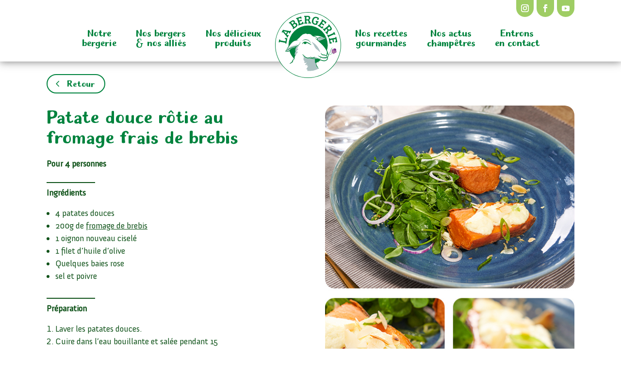

--- FILE ---
content_type: text/html; charset=UTF-8
request_url: https://www.labergerie.bio/recette/patate-douce-rotie-au-fromage-frais-de-brebis/
body_size: 17873
content:
<!DOCTYPE html>
<html lang="fr-FR">
<head>
	<meta charset="UTF-8" />
<meta http-equiv="X-UA-Compatible" content="IE=edge">
	<link rel="pingback" href="https://www.labergerie.bio/xmlrpc.php" />

	<script type="text/javascript">
		document.documentElement.className = 'js';
	</script>
	
	<meta name='robots' content='index, follow, max-image-preview:large, max-snippet:-1, max-video-preview:-1' />

	<!-- This site is optimized with the Yoast SEO plugin v26.7 - https://yoast.com/wordpress/plugins/seo/ -->
	<title>Patate douce rôtie au fromage frais de brebis - La Bergerie</title>
<link data-rocket-preload as="style" href="https://fonts.googleapis.com/css?family=Open%20Sans%3A300italic%2C400italic%2C600italic%2C700italic%2C800italic%2C400%2C300%2C600%2C700%2C800%7CMontserrat%3A100%2C200%2C300%2Cregular%2C500%2C600%2C700%2C800%2C900%2C100italic%2C200italic%2C300italic%2Citalic%2C500italic%2C600italic%2C700italic%2C800italic%2C900italic&#038;subset=latin%2Clatin-ext&#038;display=swap" rel="preload">
<link href="https://fonts.googleapis.com/css?family=Open%20Sans%3A300italic%2C400italic%2C600italic%2C700italic%2C800italic%2C400%2C300%2C600%2C700%2C800%7CMontserrat%3A100%2C200%2C300%2Cregular%2C500%2C600%2C700%2C800%2C900%2C100italic%2C200italic%2C300italic%2Citalic%2C500italic%2C600italic%2C700italic%2C800italic%2C900italic&#038;subset=latin%2Clatin-ext&#038;display=swap" media="print" onload="this.media=&#039;all&#039;" rel="stylesheet">
<noscript data-wpr-hosted-gf-parameters=""><link rel="stylesheet" href="https://fonts.googleapis.com/css?family=Open%20Sans%3A300italic%2C400italic%2C600italic%2C700italic%2C800italic%2C400%2C300%2C600%2C700%2C800%7CMontserrat%3A100%2C200%2C300%2Cregular%2C500%2C600%2C700%2C800%2C900%2C100italic%2C200italic%2C300italic%2Citalic%2C500italic%2C600italic%2C700italic%2C800italic%2C900italic&#038;subset=latin%2Clatin-ext&#038;display=swap"></noscript>
	<link rel="canonical" href="https://www.labergerie.bio/recette/patate-douce-rotie-au-fromage-frais-de-brebis/" />
	<meta property="og:locale" content="fr_FR" />
	<meta property="og:type" content="article" />
	<meta property="og:title" content="Patate douce rôtie au fromage frais de brebis - La Bergerie" />
	<meta property="og:description" content="Pour 4 personnes Ingrédients 4 patates douces 200g de fromage de brebis 1 oignon nouveau ciselé 1 filet d’huile d’olive Quelques baies rose sel et poivre Préparation Laver les patates douces. Cuire dans l’eau bouillante et salée pendant 15 minutes. Laisser refroidir. Découper les patates douces dans la longueur. Assaisonner avec le sel et le [&hellip;]" />
	<meta property="og:url" content="https://www.labergerie.bio/recette/patate-douce-rotie-au-fromage-frais-de-brebis/" />
	<meta property="og:site_name" content="La Bergerie" />
	<meta property="article:modified_time" content="2022-05-31T10:12:42+00:00" />
	<meta property="og:image" content="https://www.labergerie.bio/wp-content/uploads/2022/05/patate-douce-rotie-vignette.png" />
	<meta property="og:image:width" content="238" />
	<meta property="og:image:height" content="238" />
	<meta property="og:image:type" content="image/png" />
	<meta name="twitter:card" content="summary_large_image" />
	<meta name="twitter:label1" content="Durée de lecture estimée" />
	<meta name="twitter:data1" content="1 minute" />
	<script type="application/ld+json" class="yoast-schema-graph">{"@context":"https://schema.org","@graph":[{"@type":"WebPage","@id":"https://www.labergerie.bio/recette/patate-douce-rotie-au-fromage-frais-de-brebis/","url":"https://www.labergerie.bio/recette/patate-douce-rotie-au-fromage-frais-de-brebis/","name":"Patate douce rôtie au fromage frais de brebis - La Bergerie","isPartOf":{"@id":"https://www.labergerie.bio/#website"},"primaryImageOfPage":{"@id":"https://www.labergerie.bio/recette/patate-douce-rotie-au-fromage-frais-de-brebis/#primaryimage"},"image":{"@id":"https://www.labergerie.bio/recette/patate-douce-rotie-au-fromage-frais-de-brebis/#primaryimage"},"thumbnailUrl":"https://www.labergerie.bio/wp-content/uploads/2022/05/patate-douce-rotie-vignette.png","datePublished":"2022-05-17T10:00:44+00:00","dateModified":"2022-05-31T10:12:42+00:00","breadcrumb":{"@id":"https://www.labergerie.bio/recette/patate-douce-rotie-au-fromage-frais-de-brebis/#breadcrumb"},"inLanguage":"fr-FR","potentialAction":[{"@type":"ReadAction","target":["https://www.labergerie.bio/recette/patate-douce-rotie-au-fromage-frais-de-brebis/"]}]},{"@type":"ImageObject","inLanguage":"fr-FR","@id":"https://www.labergerie.bio/recette/patate-douce-rotie-au-fromage-frais-de-brebis/#primaryimage","url":"https://www.labergerie.bio/wp-content/uploads/2022/05/patate-douce-rotie-vignette.png","contentUrl":"https://www.labergerie.bio/wp-content/uploads/2022/05/patate-douce-rotie-vignette.png","width":238,"height":238,"caption":"patate-douce-rotie"},{"@type":"BreadcrumbList","@id":"https://www.labergerie.bio/recette/patate-douce-rotie-au-fromage-frais-de-brebis/#breadcrumb","itemListElement":[{"@type":"ListItem","position":1,"name":"Accueil","item":"https://www.labergerie.bio/"},{"@type":"ListItem","position":2,"name":"Recettes","item":"https://www.labergerie.bio/recette/"},{"@type":"ListItem","position":3,"name":"Patate douce rôtie au fromage frais de brebis"}]},{"@type":"WebSite","@id":"https://www.labergerie.bio/#website","url":"https://www.labergerie.bio/","name":"La Bergerie","description":"","potentialAction":[{"@type":"SearchAction","target":{"@type":"EntryPoint","urlTemplate":"https://www.labergerie.bio/?s={search_term_string}"},"query-input":{"@type":"PropertyValueSpecification","valueRequired":true,"valueName":"search_term_string"}}],"inLanguage":"fr-FR"}]}</script>
	<!-- / Yoast SEO plugin. -->


<link rel='dns-prefetch' href='//pro.fontawesome.com' />
<link rel='dns-prefetch' href='//fonts.googleapis.com' />
<link href='https://fonts.gstatic.com' crossorigin rel='preconnect' />
<link rel="alternate" type="application/rss+xml" title="La Bergerie &raquo; Flux" href="https://www.labergerie.bio/feed/" />
<link rel="alternate" type="application/rss+xml" title="La Bergerie &raquo; Flux des commentaires" href="https://www.labergerie.bio/comments/feed/" />
<meta content="La Bergerie v.1.0.0" name="generator"/><link rel='stylesheet' id='wp-block-library-css' href='https://www.labergerie.bio/wp-includes/css/dist/block-library/style.min.css?ver=6.8.3' type='text/css' media='all' />
<style id='wp-block-library-theme-inline-css' type='text/css'>
.wp-block-audio :where(figcaption){color:#555;font-size:13px;text-align:center}.is-dark-theme .wp-block-audio :where(figcaption){color:#ffffffa6}.wp-block-audio{margin:0 0 1em}.wp-block-code{border:1px solid #ccc;border-radius:4px;font-family:Menlo,Consolas,monaco,monospace;padding:.8em 1em}.wp-block-embed :where(figcaption){color:#555;font-size:13px;text-align:center}.is-dark-theme .wp-block-embed :where(figcaption){color:#ffffffa6}.wp-block-embed{margin:0 0 1em}.blocks-gallery-caption{color:#555;font-size:13px;text-align:center}.is-dark-theme .blocks-gallery-caption{color:#ffffffa6}:root :where(.wp-block-image figcaption){color:#555;font-size:13px;text-align:center}.is-dark-theme :root :where(.wp-block-image figcaption){color:#ffffffa6}.wp-block-image{margin:0 0 1em}.wp-block-pullquote{border-bottom:4px solid;border-top:4px solid;color:currentColor;margin-bottom:1.75em}.wp-block-pullquote cite,.wp-block-pullquote footer,.wp-block-pullquote__citation{color:currentColor;font-size:.8125em;font-style:normal;text-transform:uppercase}.wp-block-quote{border-left:.25em solid;margin:0 0 1.75em;padding-left:1em}.wp-block-quote cite,.wp-block-quote footer{color:currentColor;font-size:.8125em;font-style:normal;position:relative}.wp-block-quote:where(.has-text-align-right){border-left:none;border-right:.25em solid;padding-left:0;padding-right:1em}.wp-block-quote:where(.has-text-align-center){border:none;padding-left:0}.wp-block-quote.is-large,.wp-block-quote.is-style-large,.wp-block-quote:where(.is-style-plain){border:none}.wp-block-search .wp-block-search__label{font-weight:700}.wp-block-search__button{border:1px solid #ccc;padding:.375em .625em}:where(.wp-block-group.has-background){padding:1.25em 2.375em}.wp-block-separator.has-css-opacity{opacity:.4}.wp-block-separator{border:none;border-bottom:2px solid;margin-left:auto;margin-right:auto}.wp-block-separator.has-alpha-channel-opacity{opacity:1}.wp-block-separator:not(.is-style-wide):not(.is-style-dots){width:100px}.wp-block-separator.has-background:not(.is-style-dots){border-bottom:none;height:1px}.wp-block-separator.has-background:not(.is-style-wide):not(.is-style-dots){height:2px}.wp-block-table{margin:0 0 1em}.wp-block-table td,.wp-block-table th{word-break:normal}.wp-block-table :where(figcaption){color:#555;font-size:13px;text-align:center}.is-dark-theme .wp-block-table :where(figcaption){color:#ffffffa6}.wp-block-video :where(figcaption){color:#555;font-size:13px;text-align:center}.is-dark-theme .wp-block-video :where(figcaption){color:#ffffffa6}.wp-block-video{margin:0 0 1em}:root :where(.wp-block-template-part.has-background){margin-bottom:0;margin-top:0;padding:1.25em 2.375em}
</style>
<style id='global-styles-inline-css' type='text/css'>
:root{--wp--preset--aspect-ratio--square: 1;--wp--preset--aspect-ratio--4-3: 4/3;--wp--preset--aspect-ratio--3-4: 3/4;--wp--preset--aspect-ratio--3-2: 3/2;--wp--preset--aspect-ratio--2-3: 2/3;--wp--preset--aspect-ratio--16-9: 16/9;--wp--preset--aspect-ratio--9-16: 9/16;--wp--preset--color--black: #000000;--wp--preset--color--cyan-bluish-gray: #abb8c3;--wp--preset--color--white: #ffffff;--wp--preset--color--pale-pink: #f78da7;--wp--preset--color--vivid-red: #cf2e2e;--wp--preset--color--luminous-vivid-orange: #ff6900;--wp--preset--color--luminous-vivid-amber: #fcb900;--wp--preset--color--light-green-cyan: #7bdcb5;--wp--preset--color--vivid-green-cyan: #00d084;--wp--preset--color--pale-cyan-blue: #8ed1fc;--wp--preset--color--vivid-cyan-blue: #0693e3;--wp--preset--color--vivid-purple: #9b51e0;--wp--preset--gradient--vivid-cyan-blue-to-vivid-purple: linear-gradient(135deg,rgba(6,147,227,1) 0%,rgb(155,81,224) 100%);--wp--preset--gradient--light-green-cyan-to-vivid-green-cyan: linear-gradient(135deg,rgb(122,220,180) 0%,rgb(0,208,130) 100%);--wp--preset--gradient--luminous-vivid-amber-to-luminous-vivid-orange: linear-gradient(135deg,rgba(252,185,0,1) 0%,rgba(255,105,0,1) 100%);--wp--preset--gradient--luminous-vivid-orange-to-vivid-red: linear-gradient(135deg,rgba(255,105,0,1) 0%,rgb(207,46,46) 100%);--wp--preset--gradient--very-light-gray-to-cyan-bluish-gray: linear-gradient(135deg,rgb(238,238,238) 0%,rgb(169,184,195) 100%);--wp--preset--gradient--cool-to-warm-spectrum: linear-gradient(135deg,rgb(74,234,220) 0%,rgb(151,120,209) 20%,rgb(207,42,186) 40%,rgb(238,44,130) 60%,rgb(251,105,98) 80%,rgb(254,248,76) 100%);--wp--preset--gradient--blush-light-purple: linear-gradient(135deg,rgb(255,206,236) 0%,rgb(152,150,240) 100%);--wp--preset--gradient--blush-bordeaux: linear-gradient(135deg,rgb(254,205,165) 0%,rgb(254,45,45) 50%,rgb(107,0,62) 100%);--wp--preset--gradient--luminous-dusk: linear-gradient(135deg,rgb(255,203,112) 0%,rgb(199,81,192) 50%,rgb(65,88,208) 100%);--wp--preset--gradient--pale-ocean: linear-gradient(135deg,rgb(255,245,203) 0%,rgb(182,227,212) 50%,rgb(51,167,181) 100%);--wp--preset--gradient--electric-grass: linear-gradient(135deg,rgb(202,248,128) 0%,rgb(113,206,126) 100%);--wp--preset--gradient--midnight: linear-gradient(135deg,rgb(2,3,129) 0%,rgb(40,116,252) 100%);--wp--preset--font-size--small: 13px;--wp--preset--font-size--medium: 20px;--wp--preset--font-size--large: 36px;--wp--preset--font-size--x-large: 42px;--wp--preset--spacing--20: 0.44rem;--wp--preset--spacing--30: 0.67rem;--wp--preset--spacing--40: 1rem;--wp--preset--spacing--50: 1.5rem;--wp--preset--spacing--60: 2.25rem;--wp--preset--spacing--70: 3.38rem;--wp--preset--spacing--80: 5.06rem;--wp--preset--shadow--natural: 6px 6px 9px rgba(0, 0, 0, 0.2);--wp--preset--shadow--deep: 12px 12px 50px rgba(0, 0, 0, 0.4);--wp--preset--shadow--sharp: 6px 6px 0px rgba(0, 0, 0, 0.2);--wp--preset--shadow--outlined: 6px 6px 0px -3px rgba(255, 255, 255, 1), 6px 6px rgba(0, 0, 0, 1);--wp--preset--shadow--crisp: 6px 6px 0px rgba(0, 0, 0, 1);}:root { --wp--style--global--content-size: 823px;--wp--style--global--wide-size: 1080px; }:where(body) { margin: 0; }.wp-site-blocks > .alignleft { float: left; margin-right: 2em; }.wp-site-blocks > .alignright { float: right; margin-left: 2em; }.wp-site-blocks > .aligncenter { justify-content: center; margin-left: auto; margin-right: auto; }:where(.is-layout-flex){gap: 0.5em;}:where(.is-layout-grid){gap: 0.5em;}.is-layout-flow > .alignleft{float: left;margin-inline-start: 0;margin-inline-end: 2em;}.is-layout-flow > .alignright{float: right;margin-inline-start: 2em;margin-inline-end: 0;}.is-layout-flow > .aligncenter{margin-left: auto !important;margin-right: auto !important;}.is-layout-constrained > .alignleft{float: left;margin-inline-start: 0;margin-inline-end: 2em;}.is-layout-constrained > .alignright{float: right;margin-inline-start: 2em;margin-inline-end: 0;}.is-layout-constrained > .aligncenter{margin-left: auto !important;margin-right: auto !important;}.is-layout-constrained > :where(:not(.alignleft):not(.alignright):not(.alignfull)){max-width: var(--wp--style--global--content-size);margin-left: auto !important;margin-right: auto !important;}.is-layout-constrained > .alignwide{max-width: var(--wp--style--global--wide-size);}body .is-layout-flex{display: flex;}.is-layout-flex{flex-wrap: wrap;align-items: center;}.is-layout-flex > :is(*, div){margin: 0;}body .is-layout-grid{display: grid;}.is-layout-grid > :is(*, div){margin: 0;}body{padding-top: 0px;padding-right: 0px;padding-bottom: 0px;padding-left: 0px;}:root :where(.wp-element-button, .wp-block-button__link){background-color: #32373c;border-width: 0;color: #fff;font-family: inherit;font-size: inherit;line-height: inherit;padding: calc(0.667em + 2px) calc(1.333em + 2px);text-decoration: none;}.has-black-color{color: var(--wp--preset--color--black) !important;}.has-cyan-bluish-gray-color{color: var(--wp--preset--color--cyan-bluish-gray) !important;}.has-white-color{color: var(--wp--preset--color--white) !important;}.has-pale-pink-color{color: var(--wp--preset--color--pale-pink) !important;}.has-vivid-red-color{color: var(--wp--preset--color--vivid-red) !important;}.has-luminous-vivid-orange-color{color: var(--wp--preset--color--luminous-vivid-orange) !important;}.has-luminous-vivid-amber-color{color: var(--wp--preset--color--luminous-vivid-amber) !important;}.has-light-green-cyan-color{color: var(--wp--preset--color--light-green-cyan) !important;}.has-vivid-green-cyan-color{color: var(--wp--preset--color--vivid-green-cyan) !important;}.has-pale-cyan-blue-color{color: var(--wp--preset--color--pale-cyan-blue) !important;}.has-vivid-cyan-blue-color{color: var(--wp--preset--color--vivid-cyan-blue) !important;}.has-vivid-purple-color{color: var(--wp--preset--color--vivid-purple) !important;}.has-black-background-color{background-color: var(--wp--preset--color--black) !important;}.has-cyan-bluish-gray-background-color{background-color: var(--wp--preset--color--cyan-bluish-gray) !important;}.has-white-background-color{background-color: var(--wp--preset--color--white) !important;}.has-pale-pink-background-color{background-color: var(--wp--preset--color--pale-pink) !important;}.has-vivid-red-background-color{background-color: var(--wp--preset--color--vivid-red) !important;}.has-luminous-vivid-orange-background-color{background-color: var(--wp--preset--color--luminous-vivid-orange) !important;}.has-luminous-vivid-amber-background-color{background-color: var(--wp--preset--color--luminous-vivid-amber) !important;}.has-light-green-cyan-background-color{background-color: var(--wp--preset--color--light-green-cyan) !important;}.has-vivid-green-cyan-background-color{background-color: var(--wp--preset--color--vivid-green-cyan) !important;}.has-pale-cyan-blue-background-color{background-color: var(--wp--preset--color--pale-cyan-blue) !important;}.has-vivid-cyan-blue-background-color{background-color: var(--wp--preset--color--vivid-cyan-blue) !important;}.has-vivid-purple-background-color{background-color: var(--wp--preset--color--vivid-purple) !important;}.has-black-border-color{border-color: var(--wp--preset--color--black) !important;}.has-cyan-bluish-gray-border-color{border-color: var(--wp--preset--color--cyan-bluish-gray) !important;}.has-white-border-color{border-color: var(--wp--preset--color--white) !important;}.has-pale-pink-border-color{border-color: var(--wp--preset--color--pale-pink) !important;}.has-vivid-red-border-color{border-color: var(--wp--preset--color--vivid-red) !important;}.has-luminous-vivid-orange-border-color{border-color: var(--wp--preset--color--luminous-vivid-orange) !important;}.has-luminous-vivid-amber-border-color{border-color: var(--wp--preset--color--luminous-vivid-amber) !important;}.has-light-green-cyan-border-color{border-color: var(--wp--preset--color--light-green-cyan) !important;}.has-vivid-green-cyan-border-color{border-color: var(--wp--preset--color--vivid-green-cyan) !important;}.has-pale-cyan-blue-border-color{border-color: var(--wp--preset--color--pale-cyan-blue) !important;}.has-vivid-cyan-blue-border-color{border-color: var(--wp--preset--color--vivid-cyan-blue) !important;}.has-vivid-purple-border-color{border-color: var(--wp--preset--color--vivid-purple) !important;}.has-vivid-cyan-blue-to-vivid-purple-gradient-background{background: var(--wp--preset--gradient--vivid-cyan-blue-to-vivid-purple) !important;}.has-light-green-cyan-to-vivid-green-cyan-gradient-background{background: var(--wp--preset--gradient--light-green-cyan-to-vivid-green-cyan) !important;}.has-luminous-vivid-amber-to-luminous-vivid-orange-gradient-background{background: var(--wp--preset--gradient--luminous-vivid-amber-to-luminous-vivid-orange) !important;}.has-luminous-vivid-orange-to-vivid-red-gradient-background{background: var(--wp--preset--gradient--luminous-vivid-orange-to-vivid-red) !important;}.has-very-light-gray-to-cyan-bluish-gray-gradient-background{background: var(--wp--preset--gradient--very-light-gray-to-cyan-bluish-gray) !important;}.has-cool-to-warm-spectrum-gradient-background{background: var(--wp--preset--gradient--cool-to-warm-spectrum) !important;}.has-blush-light-purple-gradient-background{background: var(--wp--preset--gradient--blush-light-purple) !important;}.has-blush-bordeaux-gradient-background{background: var(--wp--preset--gradient--blush-bordeaux) !important;}.has-luminous-dusk-gradient-background{background: var(--wp--preset--gradient--luminous-dusk) !important;}.has-pale-ocean-gradient-background{background: var(--wp--preset--gradient--pale-ocean) !important;}.has-electric-grass-gradient-background{background: var(--wp--preset--gradient--electric-grass) !important;}.has-midnight-gradient-background{background: var(--wp--preset--gradient--midnight) !important;}.has-small-font-size{font-size: var(--wp--preset--font-size--small) !important;}.has-medium-font-size{font-size: var(--wp--preset--font-size--medium) !important;}.has-large-font-size{font-size: var(--wp--preset--font-size--large) !important;}.has-x-large-font-size{font-size: var(--wp--preset--font-size--x-large) !important;}
:where(.wp-block-post-template.is-layout-flex){gap: 1.25em;}:where(.wp-block-post-template.is-layout-grid){gap: 1.25em;}
:where(.wp-block-columns.is-layout-flex){gap: 2em;}:where(.wp-block-columns.is-layout-grid){gap: 2em;}
:root :where(.wp-block-pullquote){font-size: 1.5em;line-height: 1.6;}
</style>
<link data-minify="1" rel='stylesheet' id='fontawesome-css' href='https://www.labergerie.bio/wp-content/cache/min/1/releases/v5.9.0/css/all.css?ver=1746175280' type='text/css' media='all' />

<link rel='stylesheet' id='bergerie-extension-styles-css' href='https://www.labergerie.bio/wp-content/plugins/bergerie-extension/styles/style.min.css?ver=1.0.0' type='text/css' media='all' />

<link data-minify="1" rel='stylesheet' id='sib-front-css-css' href='https://www.labergerie.bio/wp-content/cache/background-css/1/www.labergerie.bio/wp-content/cache/min/1/wp-content/plugins/mailin/css/mailin-front.css?ver=1746175280&wpr_t=1768847846' type='text/css' media='all' />
<link data-minify="1" rel='stylesheet' id='divi-style-parent-css' href='https://www.labergerie.bio/wp-content/cache/background-css/1/www.labergerie.bio/wp-content/cache/min/1/wp-content/themes/Divi/style-static.min.css?ver=1746175280&wpr_t=1768847846' type='text/css' media='all' />
<link data-minify="1" rel='stylesheet' id='bergerie-style-css' href='https://www.labergerie.bio/wp-content/cache/min/1/wp-content/themes/La%20Bergerie/assets/css/style.css?ver=1746175280' type='text/css' media='all' />
<link rel='stylesheet' id='divi-style-css' href='https://www.labergerie.bio/wp-content/themes/La%20Bergerie/style.css?ver=4.27.4' type='text/css' media='all' />
<script data-minify="1" type="text/javascript" defer src="https://www.labergerie.bio/wp-content/cache/min/1/wp-content/themes/La%20Bergerie/assets/js/script.js?ver=1746175280" id="bergerie-script-js"></script>
<script type="text/javascript" src="https://www.labergerie.bio/wp-includes/js/jquery/jquery.min.js?ver=3.7.1" id="jquery-core-js"></script>
<script type="text/javascript" src="https://www.labergerie.bio/wp-includes/js/jquery/jquery-migrate.min.js?ver=3.4.1" id="jquery-migrate-js"></script>
<script type="text/javascript" id="sib-front-js-js-extra">
/* <![CDATA[ */
var sibErrMsg = {"invalidMail":"Veuillez entrer une adresse e-mail valide.","requiredField":"Veuillez compl\u00e9ter les champs obligatoires.","invalidDateFormat":"Veuillez entrer une date valide.","invalidSMSFormat":"Veuillez entrer une num\u00e9ro de t\u00e9l\u00e9phone valide."};
var ajax_sib_front_object = {"ajax_url":"https:\/\/www.labergerie.bio\/wp-admin\/admin-ajax.php","ajax_nonce":"f95ee079d8","flag_url":"https:\/\/www.labergerie.bio\/wp-content\/plugins\/mailin\/img\/flags\/"};
/* ]]> */
</script>
<script data-minify="1" type="text/javascript" defer src="https://www.labergerie.bio/wp-content/cache/min/1/wp-content/plugins/mailin/js/mailin-front.js?ver=1746175280" id="sib-front-js-js"></script>
<link rel="https://api.w.org/" href="https://www.labergerie.bio/wp-json/" /><link rel="alternate" title="JSON" type="application/json" href="https://www.labergerie.bio/wp-json/wp/v2/recette/2513" /><link rel="EditURI" type="application/rsd+xml" title="RSD" href="https://www.labergerie.bio/xmlrpc.php?rsd" />
<link rel='shortlink' href='https://www.labergerie.bio/?p=2513' />
<link rel="alternate" title="oEmbed (JSON)" type="application/json+oembed" href="https://www.labergerie.bio/wp-json/oembed/1.0/embed?url=https%3A%2F%2Fwww.labergerie.bio%2Frecette%2Fpatate-douce-rotie-au-fromage-frais-de-brebis%2F" />
<link rel="alternate" title="oEmbed (XML)" type="text/xml+oembed" href="https://www.labergerie.bio/wp-json/oembed/1.0/embed?url=https%3A%2F%2Fwww.labergerie.bio%2Frecette%2Fpatate-douce-rotie-au-fromage-frais-de-brebis%2F&#038;format=xml" />
<meta name="viewport" content="width=device-width, initial-scale=1.0, maximum-scale=1.0, user-scalable=0" /><!-- Google Tag Manager -->
<script>(function(w,d,s,l,i){w[l]=w[l]||[];w[l].push({'gtm.start':
new Date().getTime(),event:'gtm.js'});var f=d.getElementsByTagName(s)[0],
j=d.createElement(s),dl=l!='dataLayer'?'&l='+l:'';j.async=true;j.src=
'https://www.googletagmanager.com/gtm.js?id='+i+dl;f.parentNode.insertBefore(j,f);
})(window,document,'script','dataLayer','GTM-K433MZ9D');</script>
<!-- End Google Tag Manager --><link rel="icon" href="https://www.labergerie.bio/wp-content/uploads/2022/05/cropped-favicon-labergerie-32x32.png" sizes="32x32" />
<link rel="icon" href="https://www.labergerie.bio/wp-content/uploads/2022/05/cropped-favicon-labergerie-192x192.png" sizes="192x192" />
<link rel="apple-touch-icon" href="https://www.labergerie.bio/wp-content/uploads/2022/05/cropped-favicon-labergerie-180x180.png" />
<meta name="msapplication-TileImage" content="https://www.labergerie.bio/wp-content/uploads/2022/05/cropped-favicon-labergerie-270x270.png" />
<style id="et-divi-customizer-global-cached-inline-styles">body,.et_pb_column_1_2 .et_quote_content blockquote cite,.et_pb_column_1_2 .et_link_content a.et_link_main_url,.et_pb_column_1_3 .et_quote_content blockquote cite,.et_pb_column_3_8 .et_quote_content blockquote cite,.et_pb_column_1_4 .et_quote_content blockquote cite,.et_pb_blog_grid .et_quote_content blockquote cite,.et_pb_column_1_3 .et_link_content a.et_link_main_url,.et_pb_column_3_8 .et_link_content a.et_link_main_url,.et_pb_column_1_4 .et_link_content a.et_link_main_url,.et_pb_blog_grid .et_link_content a.et_link_main_url,body .et_pb_bg_layout_light .et_pb_post p,body .et_pb_bg_layout_dark .et_pb_post p{font-size:14px}.et_pb_slide_content,.et_pb_best_value{font-size:15px}@media only screen and (min-width:981px){.et_header_style_left #et-top-navigation,.et_header_style_split #et-top-navigation{padding:45px 0 0 0}.et_header_style_left #et-top-navigation nav>ul>li>a,.et_header_style_split #et-top-navigation nav>ul>li>a{padding-bottom:45px}.et_header_style_split .centered-inline-logo-wrap{width:89px;margin:-89px 0}.et_header_style_split .centered-inline-logo-wrap #logo{max-height:89px}.et_pb_svg_logo.et_header_style_split .centered-inline-logo-wrap #logo{height:89px}.et_header_style_centered #top-menu>li>a{padding-bottom:16px}.et_header_style_slide #et-top-navigation,.et_header_style_fullscreen #et-top-navigation{padding:36px 0 36px 0!important}.et_header_style_centered #main-header .logo_container{height:89px}.et_header_style_split #main-header .centered-inline-logo-wrap{width:auto;height:51.38px}.et_header_style_split #main-header.et-fixed-header .centered-inline-logo-wrap{width:auto;height:30.8px}.et_header_style_split .centered-inline-logo-wrap #logo,.et_header_style_split .et-fixed-header .centered-inline-logo-wrap #logo{height:auto;max-height:100%}.et-fixed-header #top-menu li a{font-size:15px}}@media only screen and (min-width:1350px){.et_pb_row{padding:27px 0}.et_pb_section{padding:54px 0}.single.et_pb_pagebuilder_layout.et_full_width_page .et_post_meta_wrapper{padding-top:81px}.et_pb_fullwidth_section{padding:0}}#concours-2024-top{@media(max-width:1000px){background-size:2820px;background-position-y:bottom;background-position-x:-1000px}@media(max-width:900px){background-position-x:-1100px}}.et-l--header .et_pb_menu__logo img{padding:0;background-color:transparent;border-radius:0}body #page-container #main-content .form-concours-2024 .gform_wrapper.gravity-theme .gform_body input[type='text'],body #page-container #main-content .form-concours-2024 .gform_wrapper.gravity-theme .gform_body input[type='date'],body #page-container #main-content .form-concours-2024 .gform_wrapper.gravity-theme .gform_body input[type='email']{max-width:247px}.form-concours-2024 #field_3_13,.form-concours-2024 #field_3_14{margin-bottom:24px;@media (min-width:981px){position:absolute}right:0;left:367px;@media (max-width:1150px){left:300px;right:-70px}}.form-concours-2024 #field_3_14{margin-bottom:70px;top:250px}.form-concours-2024 #field_3_6{margin-bottom:40px}.form-concours-2024 p.required-label{font-size:14px;line-height:17px;color:#EA5D10;font-weight:bold;margin-top:20px}.form-concours-2024 .gform_footer{justify-content:center}body #page-container #main-content .form-concours-2024 .gform_wrapper.gravity-theme .gform_footer input[type=submit]{color:white;background-color:#00833E}body #page-container #main-content .form-concours-2024 .gform_wrapper.gravity-theme .gform_footer input[type=submit]:hover{color:#00833E;background-color:#DAECC3}.form-concours-2024 .gform_required_legend{display:none}.form-concours-2024 .gchoice+.gchoice{margin-top:12px}.form-concours-2024 .gchoice input{display:none!important}.form-concours-2024 .gchoice label{padding-left:30px;position:relative;cursor:pointer}.form-concours-2024 .gchoice label a{color:inherit;text-decoration:underline}.form-concours-2024 .gchoice label:before{content:'';position:absolute;left:0;top:0;width:18px;height:18px;border-radius:4px;border:1px solid #00773B}.form-concours-2024 #field_3_13 .gchoice label,.form-concours-2024 #field_3_14 .gchoice label{font-weight:400}.form-concours-2024 .gchoice input:checked+label:before{background-image:url('https://www.labergerie.bio/wp-content/uploads/2024/03/check.png');background-position:3px 4px;background-repeat:no-repeat}.form-concours-2024 #field_3_10 .gchoice label,.form-concours-2024 #field_3_11 .gchoice label{position:relative}.form-concours-2024 #field_3_10 .gchoice label:after,.form-concours-2024 #field_3_11 .gchoice label:after{content:'*';color:#EA5D10;margin-left:3px}.form-concours-2024 .gform_wrapper.gravity-theme .gfield_required{color:#EA5D10}.form-concours-2024 .validation_message{max-width:247px}.et_pb_social_media_follow li a.icon{height:36px;width:36px;margin-right:6px}.et_pb_social_media_follow li a.icon:before{height:36px;width:36px;padding-top:2px}@media (min-width:641px){.form-concours-2023 .gform_wrapper.gravity-theme .checkbox-produit .ginput_container{position:absolute;width:100%;max-width:300px}.form-concours-2023 .gform_wrapper.gravity-theme .checkbox-mail .ginput_container{position:absolute;width:100%;max-width:300px}.form-concours-2023 .field-naissance .ginput_container{margin-bottom:60px}}.form-concours-2023 .gform_wrapper.gravity-theme .gfield_label{font-size:14px;line-height:17px}body #page-container #main-content .form-concours-2023 .gform_wrapper.gravity-theme .gform_body input[type='text'],body #page-container #main-content .form-concours-2023 .gform_wrapper.gravity-theme .gform_body input[type='email']{max-width:247px}body #page-container #main-content .form-concours-2023 .gform_wrapper.gravity-theme .gform_body .tiny-field input{max-width:159px}body #page-container #main-content .form-concours-2023 .gform_wrapper.gravity-theme .gform_body input.gfield-choice-input{height:23px;vertical-align:top}body #page-container #main-content .form-concours-2023 .gform_wrapper.gravity-theme .gform_body .gfield_checkbox div{margin-bottom:8px}body #page-container #main-content .form-concours-2023 .gform_wrapper.gravity-theme .gform_body .checkbox-1 .gfield_checkbox div,body #page-container #main-content .form-concours-2023 .gform_wrapper.gravity-theme .gform_body .checkbox-2 .gfield_checkbox div,body #page-container #main-content .form-concours-2023 .gform_wrapper.gravity-theme .gform_body .checkbox-3 .gfield_checkbox div{margin-bottom:0}body #page-container #main-content .form-concours-2023 .gfield_checkbox label a{color:#10531A;text-decoration:underline}@media (max-width:640px){.form-concours-2023 .gform_wrapper.gravity-theme .checkbox-mail,.form-concours-2023 .gform_wrapper.gravity-theme .checkbox-produit{order:1}body #page-container #main-content .form-concours-2023 .gform_wrapper.gravity-theme .gform_body .checkbox-1,body #page-container #main-content .form-concours-2023 .gform_wrapper.gravity-theme .gform_body .checkbox-2,body #page-container #main-content .form-concours-2023 .gform_wrapper.gravity-theme .gform_body .checkbox-3{order:2}.form-concours-2023 .gform_wrapper.gravity-theme .checkbox-mail{border-bottom:1px solid #23833e;padding-bottom:30px;margin-bottom:20px}}.form-concours-2023 .gform_footer{text-align:center;position:relative;margin-top:40px!important;padding-top:37px!important}.form-concours-2023 .gform_footer:before{content:'* champs obligatoires';color:#EA5D10;font-size:14px;line-height:17px;position:absolute;left:0;top:0;font-weight:bold}body #page-container #main-content .form-concours-2023 .gform_wrapper.gravity-theme .gform_footer input[type=submit]{background-color:#00833E;color:#ffffff}body #page-container #main-content .form-concours-2023 .gform_wrapper.gravity-theme .gform_footer input[type=submit]:hover{color:#00833E;background-color:#DAECC3}.custom-gallery figure{width:80px!important;flex-grow:0!important;margin-right:20px!important}.custom-gallery figure img{width:80px!important;height:80px!important;object-fit:contain}.align-vertical{display:flex;align-items:center}</style><noscript><style id="rocket-lazyload-nojs-css">.rll-youtube-player, [data-lazy-src]{display:none !important;}</style></noscript><style id="wpr-lazyload-bg-container"></style><style id="wpr-lazyload-bg-exclusion"></style>
<noscript>
<style id="wpr-lazyload-bg-nostyle">.sib-country-block .sib-toggle .sib-cflags{--wpr-bg-96e46d31-e788-4802-9710-30f627ae1fa5: url('https://www.labergerie.bio/wp-content/plugins/mailin/img/flags/fr.png');}.sib-sms-field ul.sib-country-list li .sib-flag-box .sib-flag{--wpr-bg-c9caf4b6-f034-45b3-8b77-14cfcf04a04d: url('https://www.labergerie.bio/wp-content/plugins/mailin/img/flags/ad.png');}.et_pb_preload:before{--wpr-bg-e0057ce2-8d15-4143-b3b5-cca1617b0261: url('https://www.labergerie.bio/wp-content/themes/Divi/includes/builder/styles/images/preloader.gif');}.et_subscribe_loader{--wpr-bg-016242d1-862e-4045-ae21-68a45bc7d9a2: url('https://www.labergerie.bio/wp-content/themes/Divi/includes/builder/styles/images/subscribe-loader.gif');}label:before{--wpr-bg-80bea98f-6efc-4861-a5f2-da2420e623bc: url('https://www.labergerie.bio/wp-content/uploads/2024/03/check.png');}div.et_pb_section.et_pb_section_0_tb_body{--wpr-bg-0b5142b6-f786-42da-8033-cb8ee5496f55: url('https://www.labergerie.bio/wp-content/uploads/2022/05/bandeau-aquarelle-bleu.png');}div.et_pb_section.et_pb_section_0_tb_footer{--wpr-bg-e1e637c8-7848-4a78-9e9b-3fd385ad096a: url('https://www.labergerie.bio/wp-content/uploads/2022/04/labergerie-aquarellepaysage-210824.png');}</style>
</noscript>
<script type="application/javascript">const rocket_pairs = [{"selector":".sib-country-block .sib-toggle .sib-cflags","style":".sib-country-block .sib-toggle .sib-cflags{--wpr-bg-96e46d31-e788-4802-9710-30f627ae1fa5: url('https:\/\/www.labergerie.bio\/wp-content\/plugins\/mailin\/img\/flags\/fr.png');}","hash":"96e46d31-e788-4802-9710-30f627ae1fa5","url":"https:\/\/www.labergerie.bio\/wp-content\/plugins\/mailin\/img\/flags\/fr.png"},{"selector":".sib-sms-field ul.sib-country-list li .sib-flag-box .sib-flag","style":".sib-sms-field ul.sib-country-list li .sib-flag-box .sib-flag{--wpr-bg-c9caf4b6-f034-45b3-8b77-14cfcf04a04d: url('https:\/\/www.labergerie.bio\/wp-content\/plugins\/mailin\/img\/flags\/ad.png');}","hash":"c9caf4b6-f034-45b3-8b77-14cfcf04a04d","url":"https:\/\/www.labergerie.bio\/wp-content\/plugins\/mailin\/img\/flags\/ad.png"},{"selector":".et_pb_preload","style":".et_pb_preload:before{--wpr-bg-e0057ce2-8d15-4143-b3b5-cca1617b0261: url('https:\/\/www.labergerie.bio\/wp-content\/themes\/Divi\/includes\/builder\/styles\/images\/preloader.gif');}","hash":"e0057ce2-8d15-4143-b3b5-cca1617b0261","url":"https:\/\/www.labergerie.bio\/wp-content\/themes\/Divi\/includes\/builder\/styles\/images\/preloader.gif"},{"selector":".et_subscribe_loader","style":".et_subscribe_loader{--wpr-bg-016242d1-862e-4045-ae21-68a45bc7d9a2: url('https:\/\/www.labergerie.bio\/wp-content\/themes\/Divi\/includes\/builder\/styles\/images\/subscribe-loader.gif');}","hash":"016242d1-862e-4045-ae21-68a45bc7d9a2","url":"https:\/\/www.labergerie.bio\/wp-content\/themes\/Divi\/includes\/builder\/styles\/images\/subscribe-loader.gif"},{"selector":"label","style":"label:before{--wpr-bg-80bea98f-6efc-4861-a5f2-da2420e623bc: url('https:\/\/www.labergerie.bio\/wp-content\/uploads\/2024\/03\/check.png');}","hash":"80bea98f-6efc-4861-a5f2-da2420e623bc","url":"https:\/\/www.labergerie.bio\/wp-content\/uploads\/2024\/03\/check.png"},{"selector":"div.et_pb_section.et_pb_section_0_tb_body","style":"div.et_pb_section.et_pb_section_0_tb_body{--wpr-bg-0b5142b6-f786-42da-8033-cb8ee5496f55: url('https:\/\/www.labergerie.bio\/wp-content\/uploads\/2022\/05\/bandeau-aquarelle-bleu.png');}","hash":"0b5142b6-f786-42da-8033-cb8ee5496f55","url":"https:\/\/www.labergerie.bio\/wp-content\/uploads\/2022\/05\/bandeau-aquarelle-bleu.png"},{"selector":"div.et_pb_section.et_pb_section_0_tb_footer","style":"div.et_pb_section.et_pb_section_0_tb_footer{--wpr-bg-e1e637c8-7848-4a78-9e9b-3fd385ad096a: url('https:\/\/www.labergerie.bio\/wp-content\/uploads\/2022\/04\/labergerie-aquarellepaysage-210824.png');}","hash":"e1e637c8-7848-4a78-9e9b-3fd385ad096a","url":"https:\/\/www.labergerie.bio\/wp-content\/uploads\/2022\/04\/labergerie-aquarellepaysage-210824.png"}]; const rocket_excluded_pairs = [];</script><meta name="generator" content="WP Rocket 3.20.3" data-wpr-features="wpr_lazyload_css_bg_img wpr_minify_js wpr_lazyload_images wpr_lazyload_iframes wpr_image_dimensions wpr_minify_css wpr_desktop" /></head>
<body class="wp-singular recette-template-default single single-recette postid-2513 wp-theme-Divi wp-child-theme-LaBergerie et-tb-has-template et-tb-has-header et-tb-has-body et-tb-has-footer et_pb_button_helper_class et_cover_background et_pb_gutter osx et_pb_gutters3 et_divi_theme et-db">
	<div data-rocket-location-hash="775329b08c0e284f257a34d6fe14bc45" id="page-container">
<div data-rocket-location-hash="551e81ab591dddf54ca9a5b9d4e36f2d" id="et-boc" class="et-boc">
			
		<header data-rocket-location-hash="e6ba0062023f23c616be51f0c64c6c37" class="et-l et-l--header">
			<div class="et_builder_inner_content et_pb_gutters3"><div class="et_pb_section et_pb_section_0_tb_header et_section_regular et_pb_section--with-menu" >
				
				
				
				
				
				
				<div class="et_pb_row et_pb_row_0_tb_header et_pb_row--with-menu">
				<div class="et_pb_column et_pb_column_4_4 et_pb_column_0_tb_header  et_pb_css_mix_blend_mode_passthrough et-last-child et_pb_column--with-menu">
				
				
				
				
				<div id="header-main-menu" class="et_pb_module et_pb_menu et_pb_menu_0_tb_header et_pb_bg_layout_light  et_pb_text_align_left et_dropdown_animation_fade et_pb_menu--with-logo et_pb_menu--style-inline_centered_logo">
					
					
					
					
					<div class="et_pb_menu_inner_container clearfix">
						<div class="et_pb_menu__logo-wrap">
			  <div class="et_pb_menu__logo">
				<a href="https://www.labergerie.bio/" ><img width="532" height="532" decoding="async" src="data:image/svg+xml,%3Csvg%20xmlns='http://www.w3.org/2000/svg'%20viewBox='0%200%20532%20532'%3E%3C/svg%3E" alt="" class="wp-image-1937" data-lazy-src="https://www.labergerie.bio/wp-content/uploads/2022/04/logo-labergerie.svg" /><noscript><img width="532" height="532" decoding="async" src="https://www.labergerie.bio/wp-content/uploads/2022/04/logo-labergerie.svg" alt="" class="wp-image-1937" /></noscript></a>
			  </div>
			</div>
						<div class="et_pb_menu__wrap">
							
							<div class="et_pb_menu__menu">
								<nav class="et-menu-nav"><ul id="menu-menu-principal" class="et-menu nav"><li class="et_pb_menu_page_id-289 menu-item menu-item-type-post_type menu-item-object-page menu-item-442"><a href="https://www.labergerie.bio/notre-bergerie/notre-aventure-pastorale/">Notre <br>bergerie</a></li>
<li class="et_pb_menu_page_id-1535 menu-item menu-item-type-post_type menu-item-object-page menu-item-1683"><a href="https://www.labergerie.bio/nos-bergers-nos-allies/jean-noel/">Nos bergers <br>&#038; nos alliés</a></li>
<li class="et_pb_menu_page_id-9 menu-item menu-item-type-post_type menu-item-object-page menu-item-1918"><a href="https://www.labergerie.bio/nos-delicieux-produits/">Nos délicieux <br>produits</a></li>
<li class="et_pb_menu_page_id-11 menu-item menu-item-type-post_type menu-item-object-page menu-item-1924"><a href="https://www.labergerie.bio/nos-recettes-gourmandes/">Nos recettes <br>gourmandes</a></li>
<li class="et_pb_menu_page_id-13 menu-item menu-item-type-post_type menu-item-object-page menu-item-37"><a href="https://www.labergerie.bio/nos-actus-champetres/">Nos actus <br>champêtres</a></li>
<li class="et_pb_menu_page_id-15 menu-item menu-item-type-post_type menu-item-object-page menu-item-36"><a href="https://www.labergerie.bio/entrons-en-contact/">Entrons <br>en contact</a></li>
</ul></nav>
							</div>
							
							<div class="et_mobile_nav_menu">
				<div class="mobile_nav closed">
					<span class="mobile_menu_bar"></span>
				</div>
			</div>
						</div>
						
					</div>
				</div><ul class="et_pb_module et_pb_social_media_follow et_pb_social_media_follow_0_tb_header clearfix  et_pb_text_align_right et_pb_bg_layout_light">
				
				
				
				
				<li
            class='et_pb_social_media_follow_network_0_tb_header et_pb_section_video_on_hover et_pb_social_icon et_pb_social_network_link  et-social-instagram'><a
              href='https://www.instagram.com/labergeriebio/'
              class='icon et_pb_with_border'
              title='Suivez sur Instagram'
               target="_blank"><span
                class='et_pb_social_media_follow_network_name'
                aria-hidden='true'
                >Suivre</span></a></li><li
            class='et_pb_social_media_follow_network_1_tb_header et_pb_section_video_on_hover et_pb_social_icon et_pb_social_network_link  et-social-facebook'><a
              href='https://m.facebook.com/labergeriebio/'
              class='icon et_pb_with_border'
              title='Suivez sur Facebook'
               target="_blank"><span
                class='et_pb_social_media_follow_network_name'
                aria-hidden='true'
                >Suivre</span></a></li><li
            class='et_pb_social_media_follow_network_2_tb_header et_pb_section_video_on_hover et_pb_social_icon et_pb_social_network_link  et-social-youtube'><a
              href='https://www.youtube.com/@labergerie3054'
              class='icon et_pb_with_border'
              title='Suivez sur Youtube'
               target="_blank"><span
                class='et_pb_social_media_follow_network_name'
                aria-hidden='true'
                >Suivre</span></a></li>
			</ul><div class="et_pb_module et_pb_image et_pb_image_0_tb_header">
				
				
				
				
				<a href="https://www.labergerie.bio/"><span class="et_pb_image_wrap "><img decoding="async" src="" alt="" title="logo-labergerie" class="et_multi_view_hidden_image" data-et-multi-view="{&quot;schema&quot;:{&quot;attrs&quot;:{&quot;desktop&quot;:{&quot;src&quot;:&quot;&quot;,&quot;alt&quot;:&quot;&quot;,&quot;title&quot;:&quot;logo-labergerie&quot;},&quot;tablet&quot;:{&quot;src&quot;:&quot;https:\/\/www.labergerie.bio\/wp-content\/uploads\/2022\/04\/logo-labergerie.svg&quot;}}},&quot;slug&quot;:&quot;et_pb_image&quot;}" /></span></a>
			</div>
			</div>
				
				
				
				
			</div>
				
				
			</div>		</div>
	</header>
	<div data-rocket-location-hash="16bdc482463a7a38ce25ac0d2ace1efb" id="et-main-area">
	
    <div id="main-content">
    <div class="et-l et-l--body">
			<div class="et_builder_inner_content et_pb_gutters3"><div class="et_pb_section et_pb_section_0_tb_body et_pb_with_background et_section_regular" >
				
				
				
				
				
				
				<div class="et_pb_row et_pb_row_0_tb_body">
				<div class="et_pb_column et_pb_column_4_4 et_pb_column_0_tb_body  et_pb_css_mix_blend_mode_passthrough et-last-child">
				
				
				
				
				<div class="et_pb_button_module_wrapper et_pb_button_0_tb_body_wrapper et_pb_button_alignment_left et_pb_module ">
				<a class="et_pb_button et_pb_button_0_tb_body button_back et_pb_bg_layout_light" href="/recette" data-icon="&#x34;">Retour</a>
			</div>
			</div>
				
				
				
				
			</div><div class="et_pb_row et_pb_row_1_tb_body">
				<div class="et_pb_column et_pb_column_1_2 et_pb_column_1_tb_body  et_pb_css_mix_blend_mode_passthrough">
				
				
				
				
				<div class="et_pb_module et_pb_image et_pb_image_0_tb_body">
				
				
				
				
				<span class="et_pb_image_wrap "><img fetchpriority="high" decoding="async" width="538" height="675" src="data:image/svg+xml,%3Csvg%20xmlns='http://www.w3.org/2000/svg'%20viewBox='0%200%20538%20675'%3E%3C/svg%3E" alt="" title="" data-lazy-srcset="https://www.labergerie.bio/wp-content/uploads/2022/05/patate-douce-rotie.jpg 538w, https://www.labergerie.bio/wp-content/uploads/2022/05/patate-douce-rotie-480x602.jpg 480w" data-lazy-sizes="(min-width: 0px) and (max-width: 480px) 480px, (min-width: 481px) 538px, 100vw" class="wp-image-2536" data-lazy-src="https://www.labergerie.bio/wp-content/uploads/2022/05/patate-douce-rotie.jpg" /><noscript><img fetchpriority="high" decoding="async" width="538" height="675" src="https://www.labergerie.bio/wp-content/uploads/2022/05/patate-douce-rotie.jpg" alt="" title="" srcset="https://www.labergerie.bio/wp-content/uploads/2022/05/patate-douce-rotie.jpg 538w, https://www.labergerie.bio/wp-content/uploads/2022/05/patate-douce-rotie-480x602.jpg 480w" sizes="(min-width: 0px) and (max-width: 480px) 480px, (min-width: 481px) 538px, 100vw" class="wp-image-2536" /></noscript></span>
			</div><div class="et_pb_module et_pb_post_title et_pb_post_title_0_tb_body et_pb_bg_layout_light  et_pb_text_align_left"   >
				
				
				
				
				
				<div class="et_pb_title_container">
					<h1 class="entry-title">Patate douce rôtie au fromage frais de brebis</h1>
				</div>
				
			</div><div class="et_pb_module et_pb_post_content et_pb_post_content_0_tb_body">
				
				
				
				
				
<p><strong>Pour 4 personnes</strong></p>



<hr class="wp-block-separator is-style-default"/>



<p><strong><strong>Ingrédients</strong></strong></p>



<ul class="wp-block-list"><li>4 patates douces</li><li>200g de <a href="https://www.labergerie.bio/produit/fromage-frais/">fromage de brebis</a></li><li>1 oignon nouveau ciselé</li><li>1 filet d’huile d’olive</li><li>Quelques baies rose</li><li>sel et poivre</li></ul>



<hr class="wp-block-separator is-style-default"/>



<p><strong><strong>Préparation</strong></strong></p>



<ol class="wp-block-list"><li>Laver les patates douces. </li><li>Cuire dans l’eau bouillante et salée pendant 15 minutes. </li><li>Laisser refroidir.</li><li>Découper les patates douces dans la longueur. </li><li>Assaisonner avec le sel et le poivre. Incorporer le fromage frais de brebis. </li><li>Cuire les patates douces au four à 180°C pendant 10 minutes. </li><li>Dresser sur une assiette, ajouter l’huile d’olive, les baies rose et l’oignon nouveau. </li><li>Accompagner d’une salade d’endives.</li></ol>



<p></p>

			</div>
			</div><div class="et_pb_column et_pb_column_1_2 et_pb_column_2_tb_body  et_pb_css_mix_blend_mode_passthrough et-last-child">
				
				
				
				
				<div class="et_pb_module et_pb_image et_pb_image_1_tb_body">
				
				
				
				
				<span class="et_pb_image_wrap "><img fetchpriority="high" decoding="async" width="538" height="675" src="data:image/svg+xml,%3Csvg%20xmlns='http://www.w3.org/2000/svg'%20viewBox='0%200%20538%20675'%3E%3C/svg%3E" alt="" title="" data-lazy-srcset="https://www.labergerie.bio/wp-content/uploads/2022/05/patate-douce-rotie.jpg 538w, https://www.labergerie.bio/wp-content/uploads/2022/05/patate-douce-rotie-480x602.jpg 480w" data-lazy-sizes="(min-width: 0px) and (max-width: 480px) 480px, (min-width: 481px) 538px, 100vw" class="wp-image-2536" data-lazy-src="https://www.labergerie.bio/wp-content/uploads/2022/05/patate-douce-rotie.jpg" /><noscript><img fetchpriority="high" decoding="async" width="538" height="675" src="https://www.labergerie.bio/wp-content/uploads/2022/05/patate-douce-rotie.jpg" alt="" title="" srcset="https://www.labergerie.bio/wp-content/uploads/2022/05/patate-douce-rotie.jpg 538w, https://www.labergerie.bio/wp-content/uploads/2022/05/patate-douce-rotie-480x602.jpg 480w" sizes="(min-width: 0px) and (max-width: 480px) 480px, (min-width: 481px) 538px, 100vw" class="wp-image-2536" /></noscript></span>
			</div>
			</div>
				
				
				
				
			</div><div class="et_pb_row et_pb_row_2_tb_body">
				<div class="et_pb_column et_pb_column_4_4 et_pb_column_3_tb_body  et_pb_css_mix_blend_mode_passthrough et-last-child">
				
				
				
				
				    <div class="pagination_bloc">
                    <div class="pagination_wrapper_prev pagination_recette_wrapper_prev">
                <a class="pagination prev pagination-recette" href="https://www.labergerie.bio/recette/gateau-au-chocolat/">
                    <div class="content">
                        <div class="bloc_text">
                            <div class="info"> page précédente </div>
                            <div class="title">
                                Gâteau au chocolat                            </div>
                        </div>
                        <div class="image">
                            <img width="150" height="150" src="data:image/svg+xml,%3Csvg%20xmlns='http://www.w3.org/2000/svg'%20viewBox='0%200%20150%20150'%3E%3C/svg%3E" class="attachment-thumbnail size-thumbnail wp-post-image" alt="gateau-au-chocolat" decoding="async" data-lazy-srcset="https://www.labergerie.bio/wp-content/uploads/2022/05/gateau-au-chocolat-vignette-150x150.png 150w, https://www.labergerie.bio/wp-content/uploads/2022/05/gateau-au-chocolat-vignette.png 238w" data-lazy-sizes="(max-width: 150px) 100vw, 150px" data-lazy-src="https://www.labergerie.bio/wp-content/uploads/2022/05/gateau-au-chocolat-vignette-150x150.png" /><noscript><img width="150" height="150" src="https://www.labergerie.bio/wp-content/uploads/2022/05/gateau-au-chocolat-vignette-150x150.png" class="attachment-thumbnail size-thumbnail wp-post-image" alt="gateau-au-chocolat" decoding="async" srcset="https://www.labergerie.bio/wp-content/uploads/2022/05/gateau-au-chocolat-vignette-150x150.png 150w, https://www.labergerie.bio/wp-content/uploads/2022/05/gateau-au-chocolat-vignette.png 238w" sizes="(max-width: 150px) 100vw, 150px" /></noscript>                        </div>
                    </div>
                </a>
            </div>
        

                    <div class="pagination_recette_wrapper_next pagination_wrapper_next">
                <a class="pagination next pagination-recette" href="https://www.labergerie.bio/recette/gateau-au-yaourt-au-lait-de-brebis/">
                    <div class="content content_recette_next">
                        <div class="image">
                            <img width="150" height="150" src="data:image/svg+xml,%3Csvg%20xmlns='http://www.w3.org/2000/svg'%20viewBox='0%200%20150%20150'%3E%3C/svg%3E" class="attachment-thumbnail size-thumbnail wp-post-image" alt="gateau-yaourt-lait-de-brebis" decoding="async" data-lazy-srcset="https://www.labergerie.bio/wp-content/uploads/2022/05/gateau-yaourt-lait-de-brebis-vignette-150x150.png 150w, https://www.labergerie.bio/wp-content/uploads/2022/05/gateau-yaourt-lait-de-brebis-vignette.png 238w" data-lazy-sizes="(max-width: 150px) 100vw, 150px" data-lazy-src="https://www.labergerie.bio/wp-content/uploads/2022/05/gateau-yaourt-lait-de-brebis-vignette-150x150.png" /><noscript><img width="150" height="150" src="https://www.labergerie.bio/wp-content/uploads/2022/05/gateau-yaourt-lait-de-brebis-vignette-150x150.png" class="attachment-thumbnail size-thumbnail wp-post-image" alt="gateau-yaourt-lait-de-brebis" decoding="async" srcset="https://www.labergerie.bio/wp-content/uploads/2022/05/gateau-yaourt-lait-de-brebis-vignette-150x150.png 150w, https://www.labergerie.bio/wp-content/uploads/2022/05/gateau-yaourt-lait-de-brebis-vignette.png 238w" sizes="(max-width: 150px) 100vw, 150px" /></noscript>                        </div>
                        <div class="bloc_text">
                            <div class="info"> page suivante </div>
                            <div class="title">
                                Gâteau au yaourt au lait de brebis                            </div>
                        </div>
                    </div>
                </a>
            </div>
        
    
			</div>
				
				
				
				
			</div>
				
				
			</div>		</div>
	</div>
	    </div>
    
	<footer class="et-l et-l--footer">
			<div class="et_builder_inner_content et_pb_gutters3">
		<div class="et_pb_section et_pb_section_0_tb_footer prefooter et_pb_with_background et_section_regular" >
				
				
				
				
				
				
				<div class="et_pb_row et_pb_row_0_tb_footer">
				<div class="et_pb_column et_pb_column_4_4 et_pb_column_0_tb_footer  et_pb_css_mix_blend_mode_passthrough et-last-child">
				
				
				
				
				<div class="et_pb_module et_pb_image et_pb_image_0_tb_footer">
				
				
				
				
				<span class="et_pb_image_wrap "><img width="136" height="136" decoding="async" src="data:image/svg+xml,%3Csvg%20xmlns='http://www.w3.org/2000/svg'%20viewBox='0%200%20136%20136'%3E%3C/svg%3E" alt="" title="Groupe 4320" class="wp-image-1959" data-lazy-src="https://www.labergerie.bio/wp-content/uploads/2022/04/groupe-4320.svg" /><noscript><img width="136" height="136" decoding="async" src="https://www.labergerie.bio/wp-content/uploads/2022/04/groupe-4320.svg" alt="" title="Groupe 4320" class="wp-image-1959" /></noscript></span>
			</div>
			</div>
				
				
				
				
			</div>
				
				
			</div><div class="et_pb_section et_pb_section_1_tb_footer et_section_regular et_pb_section--with-menu" >
				
				
				
				
				
				
				<div class="et_pb_row et_pb_row_1_tb_footer et_pb_row--with-menu">
				<div class="et_pb_column et_pb_column_1_4 et_pb_column_1_tb_footer  et_pb_css_mix_blend_mode_passthrough">
				
				
				
				
				<div class="et_pb_module et_pb_text et_pb_text_0_tb_footer  et_pb_text_align_left et_pb_bg_layout_light">
				
				
				
				
				<div class="et_pb_text_inner"><p><span style="color: #9fcd64;">La Bergerie,</span> et le goût prend enfin tout son sens !</p></div>
			</div><div class="et_pb_module et_pb_text et_pb_text_1_tb_footer  et_pb_text_align_left et_pb_bg_layout_light">
				
				
				
				
				<div class="et_pb_text_inner"><p>Depuis plus de 30 ans, La Bergerie fabrique des produits au lait de brebis bio collecté en Lozère et Aveyron auprès d’éleveurs passionnés. Ensemble, nous travaillons main dans la main au service d’un goût pur et authentique.</p></div>
			</div>
			</div><div class="et_pb_column et_pb_column_1_2 et_pb_column_2_tb_footer  et_pb_css_mix_blend_mode_passthrough et_pb_column--with-menu">
				
				
				
				
				<div class="et_pb_module et_pb_menu et_pb_menu_0_tb_footer footer-menu et_pb_bg_layout_light  et_pb_text_align_center et_dropdown_animation_fade et_pb_menu--without-logo et_pb_menu--style-left_aligned">
					
					
					
					
					<div class="et_pb_menu_inner_container clearfix">
						
						<div class="et_pb_menu__wrap">
							<div class="et_pb_menu__menu">
								<nav class="et-menu-nav"><ul id="menu-menu-principal-1" class="et-menu nav downwards"><li class="et_pb_menu_page_id-289 menu-item menu-item-type-post_type menu-item-object-page menu-item-442"><a href="https://www.labergerie.bio/notre-bergerie/notre-aventure-pastorale/">Notre <br>bergerie</a></li>
<li class="et_pb_menu_page_id-1535 menu-item menu-item-type-post_type menu-item-object-page menu-item-1683"><a href="https://www.labergerie.bio/nos-bergers-nos-allies/jean-noel/">Nos bergers <br>&#038; nos alliés</a></li>
<li class="et_pb_menu_page_id-9 menu-item menu-item-type-post_type menu-item-object-page menu-item-1918"><a href="https://www.labergerie.bio/nos-delicieux-produits/">Nos délicieux <br>produits</a></li>
<li class="et_pb_menu_page_id-11 menu-item menu-item-type-post_type menu-item-object-page menu-item-1924"><a href="https://www.labergerie.bio/nos-recettes-gourmandes/">Nos recettes <br>gourmandes</a></li>
<li class="et_pb_menu_page_id-13 menu-item menu-item-type-post_type menu-item-object-page menu-item-37"><a href="https://www.labergerie.bio/nos-actus-champetres/">Nos actus <br>champêtres</a></li>
<li class="et_pb_menu_page_id-15 menu-item menu-item-type-post_type menu-item-object-page menu-item-36"><a href="https://www.labergerie.bio/entrons-en-contact/">Entrons <br>en contact</a></li>
</ul></nav>
							</div>
							
							
							<div class="et_mobile_nav_menu">
				<div class="mobile_nav closed">
					<span class="mobile_menu_bar"></span>
				</div>
			</div>
						</div>
						
					</div>
				</div>
			</div><div class="et_pb_column et_pb_column_1_4 et_pb_column_3_tb_footer  et_pb_css_mix_blend_mode_passthrough et-last-child">
				
				
				
				
				<div class="et_pb_module et_pb_text et_pb_text_2_tb_footer  et_pb_text_align_center et_pb_bg_layout_light">
				
				
				
				
				<div class="et_pb_text_inner" data-et-multi-view="{&quot;schema&quot;:{&quot;content&quot;:{&quot;desktop&quot;:&quot;&lt;table border=\&quot;1\&quot; style=\&quot;width: 100%; border-collapse: collapse; border-style: none; border-color: transparent; background-color: transparent;\&quot;&gt;\n&lt;tbody&gt;\n&lt;tr&gt;\n&lt;td style=\&quot;width: 33.3333%;\&quot;&gt;&lt;img src=\&quot;https:\/\/www.labergerie.bio\/wp-content\/uploads\/2022\/05\/groupe-4266.svg\&quot; style=\&quot;display: block; margin-left: auto; margin-right: auto;\&quot; \/&gt;&lt;\/td&gt;\n&lt;td style=\&quot;width: 33.3333%; text-align: center;\&quot;&gt;&lt;img src=\&quot;https:\/\/www.labergerie.bio\/wp-content\/uploads\/2022\/05\/groupe-4264.svg\&quot; \/&gt;&lt;\/td&gt;\n&lt;td style=\&quot;width: 33.3333%; text-align: center;\&quot;&gt;&lt;img src=\&quot;https:\/\/www.labergerie.bio\/wp-content\/uploads\/2022\/05\/groupe-4247.svg\&quot; \/&gt;&lt;\/td&gt;\n&lt;\/tr&gt;\n&lt;\/tbody&gt;\n&lt;\/table&gt;&quot;,&quot;phone&quot;:&quot;&lt;table border=\&quot;1\&quot; style=\&quot;height: 300px; width: 100%; border-collapse: collapse; border-style: none; border-color: transparent; background-color: transparent;\&quot;&gt;\n&lt;tbody&gt;\n&lt;tr style=\&quot;height: 138px;\&quot;&gt;\n&lt;td style=\&quot;width: 33.3333%; height: 138px;\&quot;&gt;&lt;\/td&gt;\n&lt;td style=\&quot;width: 33.3333%; text-align: center; height: 138px;\&quot;&gt;\n&lt;p&gt;&lt;img src=\&quot;https:\/\/www.labergerie.bio\/wp-content\/uploads\/2022\/05\/groupe-4266.svg\&quot; style=\&quot;display: block; margin-left: auto; margin-right: auto;\&quot; width=\&quot;140\&quot; height=\&quot;140\&quot; \/&gt;&lt;\/p&gt;\n\n&lt;\/td&gt;\n&lt;td style=\&quot;width: 33.3333%; text-align: center; height: 138px;\&quot;&gt;&lt;\/td&gt;\n&lt;\/tr&gt;\n&lt;tr style=\&quot;height: 142px;\&quot;&gt;\n&lt;td style=\&quot;width: 33.3333%; height: 142px;\&quot;&gt;&lt;\/td&gt;\n&lt;td style=\&quot;width: 33.3333%; text-align: center; height: 142px;\&quot;&gt;\n&lt;p&gt;&lt;img src=\&quot;https:\/\/www.labergerie.bio\/wp-content\/uploads\/2022\/05\/groupe-4247.svg\&quot; width=\&quot;130\&quot; height=\&quot;102\&quot; \/&gt;&lt;\/p&gt;\n\n&lt;\/td&gt;\n&lt;td style=\&quot;width: 33.3333%; text-align: center; height: 142px;\&quot;&gt;&lt;\/td&gt;\n&lt;\/tr&gt;\n&lt;tr style=\&quot;height: 64px;\&quot;&gt;\n&lt;td style=\&quot;width: 33.3333%; height: 64px;\&quot;&gt;&lt;\/td&gt;\n&lt;td style=\&quot;width: 33.3333%; text-align: center; height: 64px;\&quot;&gt;&lt;img src=\&quot;https:\/\/www.labergerie.bio\/wp-content\/uploads\/2022\/05\/groupe-4264.svg\&quot; width=\&quot;107\&quot; height=\&quot;129\&quot; \/&gt;&lt;\/td&gt;\n&lt;td style=\&quot;width: 33.3333%; text-align: center; height: 64px;\&quot;&gt;&lt;\/td&gt;\n&lt;\/tr&gt;\n&lt;\/tbody&gt;\n&lt;\/table&gt;&quot;}},&quot;slug&quot;:&quot;et_pb_text&quot;}" data-et-multi-view-load-phone-hidden="true"><table border="1" style="width: 100%; border-collapse: collapse; border-style: none; border-color: transparent; background-color: transparent;">
<tbody>
<tr>
<td style="width: 33.3333%;"><img width="66" height="66" decoding="async" src="data:image/svg+xml,%3Csvg%20xmlns='http://www.w3.org/2000/svg'%20viewBox='0%200%2066%2066'%3E%3C/svg%3E" style="display: block; margin-left: auto; margin-right: auto;" data-lazy-src="https://www.labergerie.bio/wp-content/uploads/2022/05/groupe-4266.svg" /><noscript><img width="66" height="66" decoding="async" src="https://www.labergerie.bio/wp-content/uploads/2022/05/groupe-4266.svg" style="display: block; margin-left: auto; margin-right: auto;" /></noscript></td>
<td style="width: 33.3333%; text-align: center;"><img width="53" height="63" decoding="async" src="data:image/svg+xml,%3Csvg%20xmlns='http://www.w3.org/2000/svg'%20viewBox='0%200%2053%2063'%3E%3C/svg%3E" data-lazy-src="https://www.labergerie.bio/wp-content/uploads/2022/05/groupe-4264.svg" /><noscript><img width="53" height="63" decoding="async" src="https://www.labergerie.bio/wp-content/uploads/2022/05/groupe-4264.svg" /></noscript></td>
<td style="width: 33.3333%; text-align: center;"><img width="73" height="57" decoding="async" src="data:image/svg+xml,%3Csvg%20xmlns='http://www.w3.org/2000/svg'%20viewBox='0%200%2073%2057'%3E%3C/svg%3E" data-lazy-src="https://www.labergerie.bio/wp-content/uploads/2022/05/groupe-4247.svg" /><noscript><img width="73" height="57" decoding="async" src="https://www.labergerie.bio/wp-content/uploads/2022/05/groupe-4247.svg" /></noscript></td>
</tr>
</tbody>
</table></div>
			</div>
			</div>
				
				
				
				
			</div><div class="et_pb_row et_pb_row_2_tb_footer">
				<div class="et_pb_column et_pb_column_4_4 et_pb_column_4_tb_footer  et_pb_css_mix_blend_mode_passthrough et-last-child">
				
				
				
				
				<div class="et_pb_module et_pb_text et_pb_text_3_tb_footer  et_pb_text_align_center et_pb_bg_layout_light">
				
				
				
				
				<div class="et_pb_text_inner"><p style="text-align: left;">© 2021 &#8211; <a href="https://www.labergerie.bio/mentions-legales/" title="Mentions légales">Mentions légales</a> &#8211; <a href="https://www.labergerie.bio/politique-cookies/" title="Politique de gestion des cookies">Politique Cookies</a> &#8211; <a href="https://www.labergerie.bio/charte-de-protection-des-donnees-personnelles/" title="Charte de protection des données personnelles">Charte de protection des données personnelles</a></p></div>
			</div>
			</div>
				
				
				
				
			</div>
				
				
			</div>		</div>
	</footer>
		</div>

			
		</div>
		</div>

			<script type="speculationrules">
{"prefetch":[{"source":"document","where":{"and":[{"href_matches":"\/*"},{"not":{"href_matches":["\/wp-*.php","\/wp-admin\/*","\/wp-content\/uploads\/*","\/wp-content\/*","\/wp-content\/plugins\/*","\/wp-content\/themes\/La%20Bergerie\/*","\/wp-content\/themes\/Divi\/*","\/*\\?(.+)"]}},{"not":{"selector_matches":"a[rel~=\"nofollow\"]"}},{"not":{"selector_matches":".no-prefetch, .no-prefetch a"}}]},"eagerness":"conservative"}]}
</script>
<!-- Google Tag Manager (noscript) -->
<noscript><iframe src="https://www.googletagmanager.com/ns.html?id=GTM-K433MZ9D" height="0" width="0" style="display:none;visibility:hidden"></iframe></noscript>
<!-- End Google Tag Manager (noscript) --><script type="text/javascript" id="rocket_lazyload_css-js-extra">
/* <![CDATA[ */
var rocket_lazyload_css_data = {"threshold":"300"};
/* ]]> */
</script>
<script type="text/javascript" id="rocket_lazyload_css-js-after">
/* <![CDATA[ */
!function o(n,c,a){function u(t,e){if(!c[t]){if(!n[t]){var r="function"==typeof require&&require;if(!e&&r)return r(t,!0);if(s)return s(t,!0);throw(e=new Error("Cannot find module '"+t+"'")).code="MODULE_NOT_FOUND",e}r=c[t]={exports:{}},n[t][0].call(r.exports,function(e){return u(n[t][1][e]||e)},r,r.exports,o,n,c,a)}return c[t].exports}for(var s="function"==typeof require&&require,e=0;e<a.length;e++)u(a[e]);return u}({1:[function(e,t,r){"use strict";{const c="undefined"==typeof rocket_pairs?[]:rocket_pairs,a=(("undefined"==typeof rocket_excluded_pairs?[]:rocket_excluded_pairs).map(t=>{var e=t.selector;document.querySelectorAll(e).forEach(e=>{e.setAttribute("data-rocket-lazy-bg-"+t.hash,"excluded")})}),document.querySelector("#wpr-lazyload-bg-container"));var o=rocket_lazyload_css_data.threshold||300;const u=new IntersectionObserver(e=>{e.forEach(t=>{t.isIntersecting&&c.filter(e=>t.target.matches(e.selector)).map(t=>{var e;t&&((e=document.createElement("style")).textContent=t.style,a.insertAdjacentElement("afterend",e),t.elements.forEach(e=>{u.unobserve(e),e.setAttribute("data-rocket-lazy-bg-"+t.hash,"loaded")}))})})},{rootMargin:o+"px"});function n(){0<(0<arguments.length&&void 0!==arguments[0]?arguments[0]:[]).length&&c.forEach(t=>{try{document.querySelectorAll(t.selector).forEach(e=>{"loaded"!==e.getAttribute("data-rocket-lazy-bg-"+t.hash)&&"excluded"!==e.getAttribute("data-rocket-lazy-bg-"+t.hash)&&(u.observe(e),(t.elements||=[]).push(e))})}catch(e){console.error(e)}})}n(),function(){const r=window.MutationObserver;return function(e,t){if(e&&1===e.nodeType)return(t=new r(t)).observe(e,{attributes:!0,childList:!0,subtree:!0}),t}}()(document.querySelector("body"),n)}},{}]},{},[1]);
/* ]]> */
</script>
<script type="text/javascript" id="divi-custom-script-js-extra">
/* <![CDATA[ */
var DIVI = {"item_count":"%d Item","items_count":"%d Items"};
var et_builder_utils_params = {"condition":{"diviTheme":true,"extraTheme":false},"scrollLocations":["app","top"],"builderScrollLocations":{"desktop":"app","tablet":"app","phone":"app"},"onloadScrollLocation":"app","builderType":"fe"};
var et_frontend_scripts = {"builderCssContainerPrefix":"#et-boc","builderCssLayoutPrefix":"#et-boc .et-l"};
var et_pb_custom = {"ajaxurl":"https:\/\/www.labergerie.bio\/wp-admin\/admin-ajax.php","images_uri":"https:\/\/www.labergerie.bio\/wp-content\/themes\/Divi\/images","builder_images_uri":"https:\/\/www.labergerie.bio\/wp-content\/themes\/Divi\/includes\/builder\/images","et_frontend_nonce":"630cc4fbf7","subscription_failed":"Veuillez v\u00e9rifier les champs ci-dessous pour vous assurer que vous avez entr\u00e9 les informations correctes.","et_ab_log_nonce":"3188cbf804","fill_message":"S'il vous pla\u00eet, remplissez les champs suivants:","contact_error_message":"Veuillez corriger les erreurs suivantes :","invalid":"E-mail non valide","captcha":"Captcha","prev":"Pr\u00e9c\u00e9dent","previous":"Pr\u00e9c\u00e9dente","next":"Prochaine","wrong_captcha":"Vous avez entr\u00e9 le mauvais num\u00e9ro dans le captcha.","wrong_checkbox":"Case \u00e0 cocher","ignore_waypoints":"no","is_divi_theme_used":"1","widget_search_selector":".widget_search","ab_tests":[],"is_ab_testing_active":"","page_id":"2513","unique_test_id":"","ab_bounce_rate":"5","is_cache_plugin_active":"yes","is_shortcode_tracking":"","tinymce_uri":"https:\/\/www.labergerie.bio\/wp-content\/themes\/Divi\/includes\/builder\/frontend-builder\/assets\/vendors","accent_color":"#7EBEC5","waypoints_options":[]};
var et_pb_box_shadow_elements = [];
/* ]]> */
</script>
<script type="text/javascript" defer src="https://www.labergerie.bio/wp-content/themes/Divi/js/scripts.min.js?ver=4.27.4" id="divi-custom-script-js"></script>
<script data-minify="1" type="text/javascript" defer src="https://www.labergerie.bio/wp-content/cache/min/1/wp-content/themes/Divi/includes/builder/feature/dynamic-assets/assets/js/jquery.fitvids.js?ver=1746175280" id="fitvids-js"></script>
<script type="text/javascript" defer src="https://www.labergerie.bio/wp-includes/js/comment-reply.min.js?ver=6.8.3" id="comment-reply-js" async="async" data-wp-strategy="async"></script>
<script data-minify="1" type="text/javascript" defer src="https://www.labergerie.bio/wp-content/cache/min/1/wp-content/themes/Divi/includes/builder/feature/dynamic-assets/assets/js/jquery.mobile.js?ver=1746175280" id="jquery-mobile-js"></script>
<script data-minify="1" type="text/javascript" defer src="https://www.labergerie.bio/wp-content/cache/min/1/wp-content/themes/Divi/includes/builder/feature/dynamic-assets/assets/js/magnific-popup.js?ver=1746175280" id="magnific-popup-js"></script>
<script data-minify="1" type="text/javascript" defer src="https://www.labergerie.bio/wp-content/cache/min/1/wp-content/themes/Divi/includes/builder/feature/dynamic-assets/assets/js/easypiechart.js?ver=1746175280" id="easypiechart-js"></script>
<script data-minify="1" type="text/javascript" defer src="https://www.labergerie.bio/wp-content/cache/min/1/wp-content/themes/Divi/includes/builder/feature/dynamic-assets/assets/js/salvattore.js?ver=1746175280" id="salvattore-js"></script>
<script type="text/javascript" defer src="https://www.labergerie.bio/wp-content/plugins/bergerie-extension/scripts/frontend-bundle.min.js?ver=1.0.0" id="bergerie-extension-frontend-bundle-js"></script>
<script type="text/javascript" id="et-builder-cpt-modules-wrapper-js-extra">
/* <![CDATA[ */
var et_modules_wrapper = {"builderCssContainerPrefix":"#et-boc","builderCssLayoutPrefix":"#et-boc .et-l"};
/* ]]> */
</script>
<script data-minify="1" type="text/javascript" defer src="https://www.labergerie.bio/wp-content/cache/min/1/wp-content/themes/Divi/includes/builder/scripts/cpt-modules-wrapper.js?ver=1746175547" id="et-builder-cpt-modules-wrapper-js"></script>
<script data-minify="1" type="text/javascript" defer src="https://www.labergerie.bio/wp-content/cache/min/1/wp-content/themes/Divi/core/admin/js/common.js?ver=1746175280" id="et-core-common-js"></script>
<script type="text/javascript" defer src="https://www.labergerie.bio/wp-content/plugins/wp-rocket/assets/js/heartbeat.js?ver=3.20.3" id="heartbeat-js"></script>
<script type="text/javascript" id="et-builder-modules-script-motion-js-extra">
/* <![CDATA[ */
var et_pb_motion_elements = {"desktop":[],"tablet":[],"phone":[]};
/* ]]> */
</script>
<script data-minify="1" type="text/javascript" defer src="https://www.labergerie.bio/wp-content/cache/min/1/wp-content/themes/Divi/includes/builder/feature/dynamic-assets/assets/js/motion-effects.js?ver=1746175281" id="et-builder-modules-script-motion-js"></script>
<script type="text/javascript" id="et-builder-modules-script-sticky-js-extra">
/* <![CDATA[ */
var et_pb_sticky_elements = [];
/* ]]> */
</script>
<script data-minify="1" type="text/javascript" defer src="https://www.labergerie.bio/wp-content/cache/min/1/wp-content/themes/Divi/includes/builder/feature/dynamic-assets/assets/js/sticky-elements.js?ver=1746175281" id="et-builder-modules-script-sticky-js"></script>
<style id="et-builder-module-design-tb-67-tb-547-tb-169-2513-cached-inline-styles">@font-face{font-family:"DessertMenuSans-Regular";font-display:swap;src:url("https://www.labergerie.bio/wp-content/uploads/et-fonts/DessertMenuSans-Regular.ttf") format("truetype")}.et_pb_section_0_tb_header.et_pb_section{padding-top:0px;padding-bottom:0px;margin-top:0px;margin-bottom:0px}.et_pb_section_0_tb_header{z-index:10;box-shadow:0px 0px 12px 0px rgba(0,0,0,0.23)}.et_pb_row_0_tb_header{background-color:#FFFFFF;box-shadow:0px 2px 18px 0px rgba(0,0,0,0.3);position:static!important;top:0px;right:auto;bottom:auto;left:0px}.et_pb_row_0_tb_header.et_pb_row{padding-top:10px!important;padding-bottom:0px!important;margin-top:0px!important;margin-bottom:0px!important;padding-top:10px;padding-bottom:0px}.et_pb_row_0_tb_header,body #page-container .et-db #et-boc .et-l .et_pb_row_0_tb_header.et_pb_row,body.et_pb_pagebuilder_layout.single #page-container #et-boc .et-l .et_pb_row_0_tb_header.et_pb_row,body.et_pb_pagebuilder_layout.single.et_full_width_page #page-container .et_pb_row_0_tb_header.et_pb_row{width:100%;max-width:100%}.et_pb_menu_0_tb_header.et_pb_menu ul li a{font-family:'DessertMenuSans-Regular',Helvetica,Arial,Lucida,sans-serif;font-size:28px;color:#00833e!important;line-height:20px}.et_pb_menu_0_tb_header{padding-top:0px;padding-bottom:0px;margin-top:15px!important;margin-bottom:0px!important;z-index:5;position:relative}.et_pb_menu_0_tb_header.et_pb_menu{text-align:center}.et_pb_menu_0_tb_header.et_pb_menu ul li.current-menu-item a{color:#00833e!important}.et_pb_menu_0_tb_header.et_pb_menu .nav li ul{background-color:#ffffff!important;border-color:#FFFFFF}.et_pb_menu_0_tb_header.et_pb_menu .et_mobile_menu{border-color:#FFFFFF}.et_pb_menu_0_tb_header.et_pb_menu .et_mobile_menu,.et_pb_menu_0_tb_header.et_pb_menu .et_mobile_menu ul{background-color:#ffffff!important}.et_pb_menu_0_tb_header .et_pb_menu_inner_container>.et_pb_menu__logo-wrap,.et_pb_menu_0_tb_header .et_pb_menu__logo-slot{width:136px;max-width:100%}.et_pb_menu_0_tb_header .et_pb_menu_inner_container>.et_pb_menu__logo-wrap .et_pb_menu__logo img,.et_pb_menu_0_tb_header .et_pb_menu__logo-slot .et_pb_menu__logo-wrap img{height:auto;max-height:none}.et_pb_menu_0_tb_header .et_pb_menu__icon.et_pb_menu__cart-button,.et_pb_menu_0_tb_header .et_pb_menu__icon.et_pb_menu__search-button,.et_pb_menu_0_tb_header .et_pb_menu__icon.et_pb_menu__close-search-button,.et_pb_menu_0_tb_header .mobile_nav .mobile_menu_bar:before{color:#10531A}body #page-container .et_pb_section .et_pb_social_media_follow li.et_pb_social_media_follow_network_0_tb_header .follow_button{color:#000000!important}body #page-container .et_pb_section .et_pb_social_media_follow li.et_pb_social_media_follow_network_0_tb_header .follow_button:before,body #page-container .et_pb_section .et_pb_social_media_follow li.et_pb_social_media_follow_network_0_tb_header .follow_button:after{display:none!important}.et_pb_social_media_follow .et_pb_social_media_follow_network_0_tb_header.et_pb_social_icon .icon:before,.et_pb_social_media_follow_0_tb_header li.et_pb_social_icon a.icon:before{color:#FFFFFF}ul.et_pb_social_media_follow_0_tb_header a.icon{border-radius:0px 0px 50px 50px}ul.et_pb_social_media_follow_0_tb_header{padding-right:24px!important;padding-left:24px!important}.et_pb_social_media_follow_0_tb_header{width:1148px;max-width:100%;position:absolute!important;top:-11px;bottom:auto;left:50%;right:auto;transform:translateX(-50%)}.et_pb_image_0_tb_header{position:absolute!important;bottom:0px;top:auto;left:50%;right:auto;transform:translateX(-50%);text-align:left;margin-left:0}.et_pb_social_media_follow_network_0_tb_header a.icon,.et_pb_social_media_follow_network_1_tb_header a.icon,.et_pb_social_media_follow_network_2_tb_header a.icon{background-color:#9FCD64!important;transition:background-color 300ms ease 0ms,background-image 300ms ease 0ms}.et_pb_social_media_follow_network_0_tb_header a.icon:hover,.et_pb_social_media_follow_network_1_tb_header a.icon:hover,.et_pb_social_media_follow_network_2_tb_header a.icon:hover{background-image:initial!important;background-color:#00833E!important}@media only screen and (min-width:981px){.et_pb_image_0_tb_header{width:100%;display:none!important}}@media only screen and (max-width:980px){.et_pb_row_0_tb_header.et_pb_row{padding-top:0px!important;padding-bottom:0px!important;padding-top:0px!important;padding-bottom:0px!important}.et_pb_row_0_tb_header{transform:translateX(0px) translateY(0px)}ul.et_pb_social_media_follow_0_tb_header{padding-right:12px!important;padding-left:12px!important}body.logged-in.admin-bar .et_pb_social_media_follow_0_tb_header{top:0px}.et_pb_social_media_follow_0_tb_header{top:0px;bottom:auto;left:50%;right:auto;transform:translateX(-50%) translateY(0px)}.et_pb_image_0_tb_header{width:70px;z-index:10000;bottom:-30px;top:auto;left:50%;right:auto;transform:translateX(-50%) translateY(0px)}body.logged-in.admin-bar .et_pb_image_0_tb_header{top:auto}.et_pb_image_0_tb_header .et_pb_image_wrap img{width:auto}}@media only screen and (max-width:767px){.et_pb_row_0_tb_header.et_pb_row{padding-top:0px!important;padding-bottom:0px!important;padding-top:0px!important;padding-bottom:0px!important}.et_pb_row_0_tb_header{transform:translateX(0px) translateY(0px)}ul.et_pb_social_media_follow_0_tb_header{padding-right:12px!important;padding-left:12px!important}body.logged-in.admin-bar .et_pb_social_media_follow_0_tb_header{top:0px}.et_pb_social_media_follow_0_tb_header{top:0px;bottom:auto;left:50%;right:auto;transform:translateX(-50%) translateY(0px)}.et_pb_image_0_tb_header{width:82px;bottom:-25px;top:auto;left:50%;right:auto;transform:translateX(-50%) translateY(0px)}body.logged-in.admin-bar .et_pb_image_0_tb_header{top:auto}.et_pb_image_0_tb_header .et_pb_image_wrap img{width:auto}}@font-face{font-family:"DessertMenuSans-Regular";font-display:swap;src:url("https://www.labergerie.bio/wp-content/uploads/et-fonts/DessertMenuSans-Regular.ttf") format("truetype")}@font-face{font-family:"Anivers regular";font-display:swap;src:url("https://www.labergerie.bio/wp-content/uploads/et-fonts/Anivers_Regular.ttf") format("truetype")}div.et_pb_section.et_pb_section_0_tb_body{background-size:contain;background-position:center top -50px;background-image:var(--wpr-bg-0b5142b6-f786-42da-8033-cb8ee5496f55)!important}.et_pb_section_0_tb_body.et_pb_section{padding-top:0px;padding-bottom:0px}.et_pb_row_0_tb_body.et_pb_row,.et_pb_row_2_tb_body.et_pb_row{padding-right:30px!important;padding-left:30px!important;padding-right:30px;padding-left:30px}.et_pb_row_1_tb_body,body #page-container .et-db #et-boc .et-l .et_pb_row_1_tb_body.et_pb_row,body.et_pb_pagebuilder_layout.single #page-container #et-boc .et-l .et_pb_row_1_tb_body.et_pb_row,body.et_pb_pagebuilder_layout.single.et_full_width_page #page-container .et_pb_row_1_tb_body.et_pb_row,.et_pb_row_2_tb_body,body #page-container .et-db #et-boc .et-l .et_pb_row_2_tb_body.et_pb_row,body.et_pb_pagebuilder_layout.single #page-container #et-boc .et-l .et_pb_row_2_tb_body.et_pb_row,body.et_pb_pagebuilder_layout.single.et_full_width_page #page-container .et_pb_row_2_tb_body.et_pb_row,.et_pb_row_0_tb_body,body #page-container .et-db #et-boc .et-l .et_pb_row_0_tb_body.et_pb_row,body.et_pb_pagebuilder_layout.single #page-container #et-boc .et-l .et_pb_row_0_tb_body.et_pb_row,body.et_pb_pagebuilder_layout.single.et_full_width_page #page-container .et_pb_row_0_tb_body.et_pb_row{width:100%;max-width:1148px}.et_pb_button_0_tb_body_wrapper .et_pb_button_0_tb_body,.et_pb_button_0_tb_body_wrapper .et_pb_button_0_tb_body:hover{padding-top:0px!important;padding-right:20px!important;padding-bottom:4px!important;padding-left:40px!important}body #page-container .et_pb_section .et_pb_button_0_tb_body{color:#00833E!important;border-width:2px!important;border-radius:50px;font-size:25px;font-family:'DessertMenuSans-Regular',Helvetica,Arial,Lucida,sans-serif!important;background-color:#FFFFFF}body #page-container .et_pb_section .et_pb_button_0_tb_body:hover{color:#FFFFFF!important;background-image:initial;background-color:#00833E}body #page-container .et_pb_section .et_pb_button_0_tb_body:after{display:none}body #page-container .et_pb_section .et_pb_button_0_tb_body:before{content:attr(data-icon);font-family:ETmodules!important;font-weight:400!important;color:#00833E;line-height:inherit;font-size:inherit!important;opacity:1;margin-left:-1.3em;right:auto;display:inline-block;font-family:ETmodules!important;font-weight:400!important}body #page-container .et_pb_section .et_pb_button_0_tb_body:hover:before{margin-left:.3em;right:auto;margin-left:-1.3em;color:#FFFFFF}.et_pb_button_0_tb_body{transition:color 300ms ease 0ms,background-color 300ms ease 0ms}.et_pb_button_0_tb_body,.et_pb_button_0_tb_body:after{transition:all 300ms ease 0ms}.et_pb_row_1_tb_body.et_pb_row{padding-top:0px!important;padding-right:30px!important;padding-bottom:0px!important;padding-left:30px!important;padding-top:0px;padding-right:30px;padding-bottom:0px;padding-left:30px}.et_pb_image_0_tb_body,.et_pb_image_1_tb_body{text-align:left;margin-left:0}.et_pb_post_title_0_tb_body .et_pb_title_container h1.entry-title,.et_pb_post_title_0_tb_body .et_pb_title_container h2.entry-title,.et_pb_post_title_0_tb_body .et_pb_title_container h3.entry-title,.et_pb_post_title_0_tb_body .et_pb_title_container h4.entry-title,.et_pb_post_title_0_tb_body .et_pb_title_container h5.entry-title,.et_pb_post_title_0_tb_body .et_pb_title_container h6.entry-title{font-family:'DessertMenuSans-Regular',Helvetica,Arial,Lucida,sans-serif;font-size:54px;color:#00833E!important;line-height:42px}.et_pb_section .et_pb_post_title_0_tb_body.et_pb_post_title{margin-top:-2px!important;margin-bottom:17px!important}.et_pb_post_title_0_tb_body{width:407px;max-width:100%}.et_pb_post_content_0_tb_body{color:#10531A!important;font-family:'Anivers regular',Helvetica,Arial,Lucida,sans-serif;font-size:18px;line-height:22px;width:407px;max-width:100%}.et_pb_post_content_0_tb_body p{line-height:22px}.et_pb_image_1_tb_body .et_pb_image_wrap{border-radius:20px 20px 20px 20px;overflow:hidden}.et_pb_column_1_tb_body{padding-right:0px}@media only screen and (min-width:981px){.et_pb_image_0_tb_body{display:none!important}}@media only screen and (max-width:980px){body #page-container .et_pb_section .et_pb_button_0_tb_body:before{line-height:inherit;font-size:inherit!important;margin-left:-1.3em;right:auto;display:inline-block;opacity:1;content:attr(data-icon);font-family:ETmodules!important;font-weight:400!important}body #page-container .et_pb_section .et_pb_button_0_tb_body:after{display:none}body #page-container .et_pb_section .et_pb_button_0_tb_body:hover:before{margin-left:.3em;right:auto;margin-left:-1.3em}.et_pb_image_0_tb_body .et_pb_image_wrap img,.et_pb_image_1_tb_body .et_pb_image_wrap img{width:auto}}@media only screen and (min-width:768px) and (max-width:980px){.et_pb_section_0_tb_body{background-position:center top -20px!important;background-size:contain!important}.et_pb_image_1_tb_body{display:none!important}}@media only screen and (max-width:767px){.et_pb_section_0_tb_body{background-position:center top 0!important;background-size:contain!important}body #page-container .et_pb_section .et_pb_button_0_tb_body:before{line-height:inherit;font-size:inherit!important;margin-left:-1.3em;right:auto;display:inline-block;opacity:1;content:attr(data-icon);font-family:ETmodules!important;font-weight:400!important}body #page-container .et_pb_section .et_pb_button_0_tb_body:after{display:none}body #page-container .et_pb_section .et_pb_button_0_tb_body:hover:before{margin-left:.3em;right:auto;margin-left:-1.3em}.et_pb_image_0_tb_body .et_pb_image_wrap img,.et_pb_image_1_tb_body .et_pb_image_wrap img{width:auto}.et_pb_image_1_tb_body{display:none!important}}@font-face{font-family:"DessertMenuSans-Regular";font-display:swap;src:url("https://www.labergerie.bio/wp-content/uploads/et-fonts/DessertMenuSans-Regular.ttf") format("truetype")}@font-face{font-family:"Anivers regular";font-display:swap;src:url("https://www.labergerie.bio/wp-content/uploads/et-fonts/Anivers_Regular.ttf") format("truetype")}div.et_pb_section.et_pb_section_0_tb_footer{background-size:100% 100%;background-image:var(--wpr-bg-e1e637c8-7848-4a78-9e9b-3fd385ad096a)!important}.et_pb_section_0_tb_footer{height:300px}.et_pb_section_0_tb_footer.et_pb_section{padding-top:0px;padding-right:0px;padding-bottom:0px;padding-left:0px;margin-top:90px}.et_pb_row_0_tb_footer.et_pb_row{padding-top:0px!important;padding-bottom:0px!important;padding-top:0px;padding-bottom:0px}.et_pb_row_0_tb_footer,body #page-container .et-db #et-boc .et-l .et_pb_row_0_tb_footer.et_pb_row,body.et_pb_pagebuilder_layout.single #page-container #et-boc .et-l .et_pb_row_0_tb_footer.et_pb_row,body.et_pb_pagebuilder_layout.single.et_full_width_page #page-container .et_pb_row_0_tb_footer.et_pb_row,.et_pb_row_1_tb_footer,body #page-container .et-db #et-boc .et-l .et_pb_row_1_tb_footer.et_pb_row,body.et_pb_pagebuilder_layout.single #page-container #et-boc .et-l .et_pb_row_1_tb_footer.et_pb_row,body.et_pb_pagebuilder_layout.single.et_full_width_page #page-container .et_pb_row_1_tb_footer.et_pb_row,.et_pb_row_2_tb_footer,body #page-container .et-db #et-boc .et-l .et_pb_row_2_tb_footer.et_pb_row,body.et_pb_pagebuilder_layout.single #page-container #et-boc .et-l .et_pb_row_2_tb_footer.et_pb_row,body.et_pb_pagebuilder_layout.single.et_full_width_page #page-container .et_pb_row_2_tb_footer.et_pb_row{max-width:1088px}.et_pb_image_0_tb_footer .et_pb_image_wrap img{min-height:154px}.et_pb_image_0_tb_footer{position:absolute!important;top:50%;bottom:auto;left:50%;right:auto;transform:translateX(-50%) translateY(-50%);text-align:center}.et_pb_image_0_tb_footer .et_pb_image_wrap{display:block}.et_pb_section_1_tb_footer.et_pb_section{padding-top:2px;padding-bottom:14px;margin-top:-2px}.et_pb_row_1_tb_footer.et_pb_row{padding-top:0px!important;padding-right:36px!important;padding-bottom:0px!important;padding-left:36px!important;margin-top:0px!important;margin-bottom:20px!important;padding-top:0px;padding-right:36px;padding-bottom:0px;padding-left:36px}.et_pb_text_1_tb_footer.et_pb_text,.et_pb_text_3_tb_footer.et_pb_text,.et_pb_text_3_tb_footer.et_pb_text a:hover,.et_pb_text_0_tb_footer.et_pb_text,.et_pb_text_2_tb_footer.et_pb_text,.et_pb_menu_0_tb_footer.et_pb_menu ul li.current-menu-item a{color:#10531A!important}.et_pb_text_0_tb_footer{line-height:22px;font-family:'DessertMenuSans-Regular',Helvetica,Arial,Lucida,sans-serif;font-size:29px;letter-spacing:-1.14pt;line-height:22px;padding-right:2px!important;margin-right:-11px!important;margin-bottom:10px!important;width:100%;max-width:812px}.et_pb_text_3_tb_footer h1,.et_pb_text_0_tb_footer h2,.et_pb_text_0_tb_footer h1,.et_pb_text_3_tb_footer h2,.et_pb_text_2_tb_footer h2,.et_pb_text_2_tb_footer h1{font-family:'DessertMenuSans-Regular',Helvetica,Arial,Lucida,sans-serif;font-size:54px;color:#00833E!important;line-height:37px;text-align:left}.et_pb_text_2_tb_footer h3,.et_pb_text_3_tb_footer h3,.et_pb_text_0_tb_footer h3{font-family:'DessertMenuSans-Regular',Helvetica,Arial,Lucida,sans-serif;font-size:64px;color:#093C9F!important;text-align:center}.et_pb_text_1_tb_footer{line-height:16px;font-size:12px;letter-spacing:0.18px;line-height:16px;padding-right:8px!important;margin-top:35px!important;max-width:444px}.et_pb_menu_0_tb_footer.et_pb_menu ul li a{font-family:'DessertMenuSans-Regular',Helvetica,Arial,Lucida,sans-serif;font-size:28px;color:#10531A!important;line-height:20px}.et_pb_menu_0_tb_footer.et_pb_menu{background-color:#ffffff;text-align:left}.et_pb_menu_0_tb_footer{margin-top:0px!important}.et_pb_menu_0_tb_footer.et_pb_menu .et_mobile_menu,.et_pb_menu_0_tb_footer.et_pb_menu .et_mobile_menu ul,.et_pb_menu_0_tb_footer.et_pb_menu .nav li ul{background-color:#ffffff!important}.et_pb_menu_0_tb_footer .et_pb_menu_inner_container>.et_pb_menu__logo-wrap,.et_pb_menu_0_tb_footer .et_pb_menu__logo-slot{width:132px;max-width:100%}.et_pb_menu_0_tb_footer .et_pb_menu_inner_container>.et_pb_menu__logo-wrap .et_pb_menu__logo img,.et_pb_menu_0_tb_footer .et_pb_menu__logo-slot .et_pb_menu__logo-wrap img{height:auto;max-height:none}.et_pb_menu_0_tb_footer .mobile_nav .mobile_menu_bar:before,.et_pb_menu_0_tb_footer .et_pb_menu__icon.et_pb_menu__cart-button,.et_pb_menu_0_tb_footer .et_pb_menu__icon.et_pb_menu__search-button,.et_pb_menu_0_tb_footer .et_pb_menu__icon.et_pb_menu__close-search-button{color:#7EBEC5}.et_pb_text_2_tb_footer{line-height:22px;font-family:'Anivers regular',Helvetica,Arial,Lucida,sans-serif;font-size:18px;letter-spacing:-0.36px;line-height:22px;padding-right:2px!important;margin-bottom:26px!important;margin-left:28px!important;width:100%;max-width:812px}.et_pb_row_2_tb_footer.et_pb_row{padding-bottom:0px!important;padding-bottom:0px}.et_pb_text_3_tb_footer{line-height:22px;font-family:'Montserrat',Helvetica,Arial,Lucida,sans-serif;font-size:12px;letter-spacing:-0.36px;line-height:22px;padding-right:0px!important;margin-bottom:26px!important;margin-left:0px!important;width:100%;max-width:812px}.et_pb_text_3_tb_footer.et_pb_text a{color:#10531A!important;transition:color 300ms ease 0ms}.et_pb_column_1_tb_footer{padding-bottom:0px}@media only screen and (min-width:981px){.et_pb_image_0_tb_footer{width:100%}}@media only screen and (max-width:980px){.et_pb_image_0_tb_footer{width:100%}.et_pb_image_0_tb_footer .et_pb_image_wrap img{width:auto}.et_pb_text_0_tb_footer{font-size:38px;line-height:32px}.et_pb_text_1_tb_footer{margin-top:20px!important;margin-left:0px!important}.et_pb_menu_0_tb_footer{padding-right:10%;padding-left:10%}.et_pb_text_3_tb_footer.et_pb_text a{color:#10531A!important}}@media only screen and (min-width:768px) and (max-width:980px){.et_pb_menu_0_tb_footer.et_pb_menu{text-align:left}}@media only screen and (max-width:767px){div.et_pb_section.et_pb_section_0_tb_footer{background-size:initial}.et_pb_image_0_tb_footer .et_pb_image_wrap img{width:auto}.et_pb_row_1_tb_footer,body #page-container .et-db #et-boc .et-l .et_pb_row_1_tb_footer.et_pb_row,body.et_pb_pagebuilder_layout.single #page-container #et-boc .et-l .et_pb_row_1_tb_footer.et_pb_row,body.et_pb_pagebuilder_layout.single.et_full_width_page #page-container .et_pb_row_1_tb_footer.et_pb_row{width:95%}.et_pb_text_0_tb_footer{font-size:38px;line-height:32px;margin-left:0px!important}.et_pb_text_1_tb_footer{margin-left:0px!important}.et_pb_menu_0_tb_footer{padding-right:0%;padding-left:0%;margin-top:-27px!important;margin-right:0px!important;margin-bottom:-2px!important;margin-left:0px!important}.et_pb_menu_0_tb_footer.et_pb_menu{text-align:center}.et_pb_text_2_tb_footer{font-size:30px;line-height:22px;margin-left:0px!important}.et_pb_text_3_tb_footer{font-size:12px;line-height:22px;margin-left:0px!important}.et_pb_text_3_tb_footer a{font-size:12px}.et_pb_text_3_tb_footer.et_pb_text a{color:#10531A!important}}</style><script>window.lazyLoadOptions=[{elements_selector:"img[data-lazy-src],.rocket-lazyload,iframe[data-lazy-src]",data_src:"lazy-src",data_srcset:"lazy-srcset",data_sizes:"lazy-sizes",class_loading:"lazyloading",class_loaded:"lazyloaded",threshold:300,callback_loaded:function(element){if(element.tagName==="IFRAME"&&element.dataset.rocketLazyload=="fitvidscompatible"){if(element.classList.contains("lazyloaded")){if(typeof window.jQuery!="undefined"){if(jQuery.fn.fitVids){jQuery(element).parent().fitVids()}}}}}},{elements_selector:".rocket-lazyload",data_src:"lazy-src",data_srcset:"lazy-srcset",data_sizes:"lazy-sizes",class_loading:"lazyloading",class_loaded:"lazyloaded",threshold:300,}];window.addEventListener('LazyLoad::Initialized',function(e){var lazyLoadInstance=e.detail.instance;if(window.MutationObserver){var observer=new MutationObserver(function(mutations){var image_count=0;var iframe_count=0;var rocketlazy_count=0;mutations.forEach(function(mutation){for(var i=0;i<mutation.addedNodes.length;i++){if(typeof mutation.addedNodes[i].getElementsByTagName!=='function'){continue}
if(typeof mutation.addedNodes[i].getElementsByClassName!=='function'){continue}
images=mutation.addedNodes[i].getElementsByTagName('img');is_image=mutation.addedNodes[i].tagName=="IMG";iframes=mutation.addedNodes[i].getElementsByTagName('iframe');is_iframe=mutation.addedNodes[i].tagName=="IFRAME";rocket_lazy=mutation.addedNodes[i].getElementsByClassName('rocket-lazyload');image_count+=images.length;iframe_count+=iframes.length;rocketlazy_count+=rocket_lazy.length;if(is_image){image_count+=1}
if(is_iframe){iframe_count+=1}}});if(image_count>0||iframe_count>0||rocketlazy_count>0){lazyLoadInstance.update()}});var b=document.getElementsByTagName("body")[0];var config={childList:!0,subtree:!0};observer.observe(b,config)}},!1)</script><script data-no-minify="1" async src="https://www.labergerie.bio/wp-content/plugins/wp-rocket/assets/js/lazyload/17.8.3/lazyload.min.js"></script>	
	<script>var rocket_beacon_data = {"ajax_url":"https:\/\/www.labergerie.bio\/wp-admin\/admin-ajax.php","nonce":"ce21c0c3b5","url":"https:\/\/www.labergerie.bio\/recette\/patate-douce-rotie-au-fromage-frais-de-brebis","is_mobile":false,"width_threshold":1600,"height_threshold":700,"delay":500,"debug":null,"status":{"atf":true,"lrc":true,"preconnect_external_domain":true},"elements":"img, video, picture, p, main, div, li, svg, section, header, span","lrc_threshold":1800,"preconnect_external_domain_elements":["link","script","iframe"],"preconnect_external_domain_exclusions":["static.cloudflareinsights.com","rel=\"profile\"","rel=\"preconnect\"","rel=\"dns-prefetch\"","rel=\"icon\""]}</script><script data-name="wpr-wpr-beacon" src='https://www.labergerie.bio/wp-content/plugins/wp-rocket/assets/js/wpr-beacon.min.js' async></script></body>
</html>

<!-- This website is like a Rocket, isn't it? Performance optimized by WP Rocket. Learn more: https://wp-rocket.me - Debug: cached@1768844246 -->

--- FILE ---
content_type: text/css; charset=utf-8
request_url: https://www.labergerie.bio/wp-content/cache/min/1/wp-content/themes/La%20Bergerie/assets/css/style.css?ver=1746175280
body_size: 2807
content:
body{font-family:"Anivers regular",Helvetica,Arial,Lucida,sans-serif}.uppercase{text-transform:uppercase}.dynamic-nav{list-style:none;display:flex;padding:0!important;background-color:#00833E;flex-wrap:wrap;text-align:center}.dynamic-nav li{list-style:none}@media screen and (max-width:800px){.dynamic-nav li{width:100%}}@media screen and (min-width:800px){.dynamic-nav li{width:auto}}.dynamic-nav li a,.dynamic-nav li span{display:block;padding:10px 32px;font-weight:700;font-size:20px;line-height:28px;color:#fff}.dynamic-nav li a.active,.dynamic-nav li span.active{background-color:#349C4B}.dynamic-nav li a:hover{background-color:#349C4B}.et_pb_blog_grid .et_pb_post{border:none;padding:0}.et_pb_blog_grid .et_pb_image_container{margin:0 0 -20px 0}.et_pb_blog_grid .et_pb_image_container img{border-radius:12px}.et_pb_blog_grid .column.size-1of3{width:32.11%!important;margin-right:1.47%!important}.et_pb_blog_grid .column.size-1of3:nth-child(3n){margin-right:0!important}@media screen and (max-width:750px){body #page-container #main-content .articlespreview .et_pb_salvattore_content{overflow-y:hidden;overflow-x:auto}body #page-container #main-content .articlespreview .et_pb_salvattore_content>div{display:flex;width:932px;max-width:unset}body #page-container #main-content .articlespreview .et_pb_salvattore_content>div .et_pb_post{margin:12px;width:236px}}body #page-container #main-content .pagination_bloc{display:grid;align-items:center;align-content:center;grid-gap:32px;grid-template-columns:1fr 1fr}@media (max-width:800px){body #page-container #main-content .pagination_bloc{grid-template-columns:1fr}}body #page-container #main-content .pagination_bloc .pagination{background-color:rgba(232,227,228,.52);border-radius:8px;position:relative;width:100%;max-width:340px;display:flex;justify-content:center;align-items:center;flex-direction:column;padding:20px 0}body #page-container #main-content .pagination_bloc .pagination .content{display:grid;grid-gap:16px;width:100%}body #page-container #main-content .pagination_bloc .pagination .content .bloc_text{display:flex;justify-content:center;flex-direction:column}body #page-container #main-content .pagination_bloc .pagination .content .bloc_text .info{letter-spacing:-.36px;color:#10531A;font-size:18px}body #page-container #main-content .pagination_bloc .pagination .content .bloc_text .title{font-family:"DessertMenuSans-Regular",Helvetica,Arial,Lucida,sans-serif;letter-spacing:-.76px;color:#00833E;font-size:38px}body #page-container #main-content .pagination_bloc .pagination .image{width:102px!important}body #page-container #main-content .pagination_bloc .pagination.prev .content{grid-template-columns:1fr 102px;transform:translate(51px,0)}body #page-container #main-content .pagination_bloc .pagination.prev .content .bloc_text{text-align:end}body #page-container #main-content .pagination_bloc .pagination.prev .content .info{text-align:right;align-self:end}body #page-container #main-content .pagination_bloc .pagination.prev .content .title{text-align:right}body #page-container #main-content .pagination_bloc .pagination.prev .content-page-prev{grid-template-columns:1fr 50px}body #page-container #main-content .pagination_bloc .pagination.prev:before{font-family:"Font Awesome 5 Pro";font-weight:100;content:"\f104";display:block;position:absolute;left:15px;top:40%;z-index:2;font-size:50px;color:#00833E}body #page-container #main-content .pagination_bloc .pagination.next .content{display:grid;grid-gap:16px;width:100%}body #page-container #main-content .pagination_bloc .pagination.next .content .bloc_text{display:flex;justify-content:center;flex-direction:column}body #page-container #main-content .pagination_bloc .pagination.next .content .bloc_text .info{letter-spacing:-.36px;color:#10531A;font-size:18px}body #page-container #main-content .pagination_bloc .pagination.next .content .bloc_text .title{font-family:"DessertMenuSans-Regular",Helvetica,Arial,Lucida,sans-serif;letter-spacing:-.76px;color:#00833E;font-size:38px;line-height:32px}body #page-container #main-content .pagination_bloc .pagination.next .content_produit_next{grid-template-columns:102px 1fr;transform:translatex(-50px)}body #page-container #main-content .pagination_bloc .pagination.next .content_recette_next{grid-template-columns:102px 1fr;transform:translatex(-50px)}body #page-container #main-content .pagination_bloc .pagination.next:after{font-family:"Font Awesome 5 Pro";font-weight:100;content:"\f105";display:block;position:absolute;right:15px;top:40%;z-index:2;font-size:50px;color:#00833E}body #page-container #main-content .pagination_bloc .pagination.single{padding-left:20px;padding-right:20px}@media (max-width:800px){body #page-container #main-content .pagination_bloc .pagination_wrapper_prev{justify-content:center;display:flex}}body #page-container #main-content .pagination_bloc .pagination_wrapper_next{justify-content:flex-end;display:flex}@media (max-width:800px){body #page-container #main-content .pagination_bloc .pagination_wrapper_next{justify-content:center;display:flex}}body #page-container #main-content .pagination_bloc .pagination_recette_wrapper_prev{padding-right:50px}body #page-container #main-content .pagination_bloc .pagination_recette_wrapper_next{padding-left:50px}body #page-container #main-content .et_pb_blog_grid .et_pb_image_container img{border-radius:12px;aspect-ratio:352/276;object-fit:cover}body #page-container #main-content .button_back:before{bottom:2px}body #page-container #main-content .button_read_article{background-color:transparent}body #page-container #main-content .button_read_article:hover{color:#9FCD64!important}body #page-container #main-content .gform_wrapper.gravity-theme{color:#10531A}body #page-container #main-content .gform_wrapper.gravity-theme .gfield_validation_message,body #page-container #main-content .gform_wrapper.gravity-theme .validation_message{color:#842029!important;background-color:#f8d7da;border:1px solid #f5c2c7!important;border-radius:35px;padding-top:5px!important;height:35px}body #page-container #main-content .gform_wrapper.gravity-theme .gfield_error label{color:#842029!important}body #page-container #main-content .gform_wrapper.gravity-theme .gfield_error [aria-invalid=true]{border:1px solid #842029}body #page-container #main-content .gform_wrapper.gravity-theme .gform_body .gfield_checkbox label{font-weight:700;font-size:14px!important}body #page-container #main-content .gform_wrapper.gravity-theme .gform_body input{background:#DAECC3;color:#313131}body #page-container #main-content .gform_wrapper.gravity-theme .gform_body textarea{border-radius:10px;padding:8px 15px!important;border:none;min-height:115px!important;background:#DAECC3;color:#313131}body #page-container #main-content .gform_wrapper.gravity-theme .gform_body input,body #page-container #main-content .gform_wrapper.gravity-theme .gform_body select{border-radius:25px;padding:8px 15px!important;border:none;height:42px;background:#DAECC3;color:#313131}body #page-container #main-content .gform_wrapper.gravity-theme .gform_body .ginput_container_select{position:relative}body #page-container #main-content .gform_wrapper.gravity-theme .gform_body .ginput_container_select select{appearance:none}body #page-container #main-content .gform_wrapper.gravity-theme .gform_body .ginput_container_select:after{font-family:"Font Awesome 5 Pro";font-weight:500;content:"\f078";display:block;position:absolute;right:18px;top:8px;z-index:2;font-size:20px;color:#000}body #page-container #main-content .gform_wrapper.gravity-theme .gform_body .gform-label-coord p:first-child{font-weight:700;padding-bottom:0!important}body #page-container #main-content .gform_wrapper.gravity-theme .gform_body .gform-label-required span{color:#EA5D10!important;padding-bottom:2px}body #page-container #main-content .gform_wrapper.gravity-theme .gform_footer input[type=submit]{border-color:transparent;cursor:pointer;margin-bottom:8px;border-radius:25px;color:#00833E;padding:8px 24px 14px 24px;font-family:"DessertMenuSans-Regular",Helvetica,Arial,Lucida,sans-serif;font-size:32px;line-height:25px;background-color:#DAECC3;transition-duration:300ms}body #page-container #main-content .gform_wrapper.gravity-theme .gform_footer input[type=submit]:hover{background-color:#00833E;color:#fff}body #page-container #main-content .fiche-recette-bloc{display:flex;align-items:center;grid-gap:25px;justify-content:center;margin:35px 0 25px 0}body #page-container #main-content .fiche-recette-container .fiche-bloc-title{letter-spacing:-.36px;color:#00833E;font-size:22px;text-align:center;margin:20px 0 75px 0}@media screen and (max-width:610px){body #page-container #main-content .fiche-recette-container .fiche-bloc-title{margin:20px 0 100px 0}}body #page-container #main-content .fiche-recette{display:flex;flex-direction:column;align-items:center;width:40%;text-align:center;max-height:150px;border-radius:8px;background-color:rgba(232,227,228,.52);font-family:"DessertMenuSans-Regular",Helvetica,Arial,Lucida,sans-serif;letter-spacing:-.76px;color:#00833E;font-size:25px}@media screen and (max-width:930px){body #page-container #main-content .fiche-recette{max-height:175px}}@media screen and (max-width:790px){body #page-container #main-content .fiche-recette{max-height:190px}}@media screen and (max-width:610px){body #page-container #main-content .fiche-recette{max-height:235px}}body #page-container #main-content .fiche-recette .recette-content{transform:translate(0,-75px)}body #page-container #main-content .fiche-recette .recette-content img{padding:10px;width:150px}body #page-container #main-content .fiche-recette .recette-content p{margin:12px}@media screen and (max-width:930px){body #page-container #main-content .fiche-recette .recette-content p{margin:15px}}body #page-container #et-boc .et_pb_button{line-height:1.28!important}body #page-container #et-boc .et_pb_button.et_pb_custom_button_icon:after{top:50%;transform:translateY(-50%)}.et-l--header .et_pb_menu__logo img{padding:3px;background-color:#fff;border-radius:150px}.et-l--header #header-main-menu .et_mobile_menu{padding-top:90px}.et-l--header #header-main-menu .et_mobile_menu li a{text-align:center;border:none;padding:24px 0;position:relative}.et-l--header #header-main-menu .et_mobile_menu li a br{display:none}.et-l--header #header-main-menu .et_mobile_menu li a:before{content:"";width:14px;height:14px;background-color:#9FCD64;border-radius:50px;position:absolute;left:50%;top:0;transform:translatex(-50%)}.et-l--header #header-main-menu .et_mobile_nav_menu .mobile_nav .mobile_menu_bar{position:relative;border-bottom:3px solid #10531A;width:26px;height:19px;cursor:pointer}.et-l--header #header-main-menu .et_mobile_nav_menu .mobile_nav .mobile_menu_bar:before,.et-l--header #header-main-menu .et_mobile_nav_menu .mobile_nav .mobile_menu_bar:after{content:"";position:absolute;left:0;top:0;height:3px;width:100%;background:#10531A;transition:0.3s}.et-l--header #header-main-menu .et_mobile_nav_menu .mobile_nav .mobile_menu_bar:after{top:50%}.et-l--header #header-main-menu .et_mobile_nav_menu .mobile_nav.opened .mobile_menu_bar{border:none}.et-l--header #header-main-menu .et_mobile_nav_menu .mobile_nav.opened .mobile_menu_bar:before,.et-l--header #header-main-menu .et_mobile_nav_menu .mobile_nav.opened .mobile_menu_bar:after{top:50%;left:50%;transform:translate(-50%,-50%) rotate(45deg)}.et-l--header #header-main-menu .et_mobile_nav_menu .mobile_nav.opened .mobile_menu_bar:after{transform:translate(-50%,-50%) rotate(-45deg)}header.et-l.et-l--header{position:sticky;z-index:50}@media screen and (max-width:1010px){header .et_pb_menu .et_pb_menu__wrap{justify-content:flex-start!important;min-height:21px}header .et_pb_menu .et_pb_menu_inner_container{padding:0 1em;display:flex;align-items:center;justify-content:space-between}header .et_pb_menu .et_pb_menu__menu{display:none!important}header .et_pb_menu .et_mobile_nav_menu{display:block!important}header .et_pb_menu .et_pb_menu__logo-wrap{display:none!important}}header .et_pb_menu .et_pb_menu__menu>nav>ul>li{margin:0 9px!important}header .et_pb_menu .et_pb_menu__logo-slot{padding:0!important}header .et_pb_menu .et_pb_menu__logo-slot .et_pb_menu__logo{overflow:visible!important}header .et_pb_menu .et_pb_menu__logo-slot .et_pb_menu__logo a{width:100%;height:100%}header .et_pb_menu .et_pb_menu__logo-slot .et_pb_menu__logo a:hover{opacity:1!important}header .et_pb_menu .et_pb_menu__logo-slot .et_pb_menu__logo img{position:absolute;top:0;left:0}@media screen and (max-width:1010px){.et_pb_row_0_tb_header{height:91px}body.et-db #page-container #et-boc .et-l .et_pb_menu_0_tb_header{margin-top:28px!important;margin-bottom:28px!important}body.et-db #page-container #et-boc .et-l .et_pb_section .et_pb_button_0_tb_footer{color:#FFFFFF!important;background-color:transparent}}@media screen and (max-width:768px){body.et-db #page-container #et-boc .et-l .et_pb_menu_0_tb_header{margin-bottom:14px!important}.et_pb_row_0_tb_header{height:auto}}@media screen and (min-width:630px) and (max-width:1010px){.et-db #et-boc .et-l--footer .et_pb_menu .et_pb_menu__menu>nav>ul{grid-template-columns:1fr 1fr!important;display:grid!important;grid-gap:0 50px}}.entry-content table:not(.variations){border:none!important}footer .footer-menu .et-menu-nav ul{display:grid!important;grid-template-columns:1fr 1fr;grid-gap:0 50px}@media (max-width:630px){footer .footer-menu .et-menu-nav ul li{justify-content:center}}footer .footer-menu .et-menu-nav ul li a{padding:0 0 10px 0}footer .footer-menu .et-menu-nav ul li a br{display:none}footer .footer-menu .et_mobile_nav_menu{display:none!important}@media screen and (max-width:1010px){footer .footer-menu .et_pb_menu__menu{display:block!important}footer .footer-menu .et_pb_menu__menu ul{grid-template-columns:1fr!important}}@media screen and (max-width:1010px){footer .footer-menu-2 .et_mobile_nav_menu{display:none!important}footer .footer-menu-2 .et_pb_menu__menu{display:block}}footer .et_pb_column .et_pb_module.et_pb_image.et_pb_image_2_tb_footer.logo-bio{display:flex!important;justify-content:center}.basic-item-wrapper{display:grid;grid-gap:40px;grid-template-columns:1fr 1fr 1fr 1fr}@media (max-width:800px){.basic-item-wrapper{grid-template-columns:1fr 1fr;max-width:300px;margin:11px auto 0 auto}}@media (max-width:750px){.basic-item-wrapper{grid-template-columns:1fr}}.basic-item-wrapper .basic-item-green{color:#1E852E!important}.basic-item-wrapper .basic-item{color:#10531A;text-align:center;display:flex;flex-direction:column;align-items:center}.basic-item-wrapper .basic-item img{display:block;margin-bottom:10px}.basic-item-wrapper .basic-item .title{font-family:"DessertMenuSans-Regular",Helvetica,Arial,Lucida,sans-serif;font-size:38px;line-height:24px;letter-spacing:-.76px}.basic-item-wrapper .basic-item p{padding:0;font-size:16px;line-height:19px;letter-spacing:-.32px;margin-top:12px}.single hr{border-color:#10531A;width:67px;margin-left:0}.single-recette .et_pb_post_content a{color:#10531A;text-decoration:underline}

--- FILE ---
content_type: image/svg+xml
request_url: https://www.labergerie.bio/wp-content/uploads/2022/05/groupe-4247.svg
body_size: 5128
content:
<svg id="Groupe_4247" data-name="Groupe 4247" xmlns="http://www.w3.org/2000/svg" xmlns:xlink="http://www.w3.org/1999/xlink" width="73.964" height="57.836" viewBox="0 0 73.964 57.836">
  <defs>
    <clipPath id="clip-path">
      <rect id="Rectangle_362" data-name="Rectangle 362" width="73.964" height="57.836" transform="translate(0 0)" fill="none"/>
    </clipPath>
  </defs>
  <g id="Groupe_4246" data-name="Groupe 4246" clip-path="url(#clip-path)">
    <path id="Tracé_4270" data-name="Tracé 4270" d="M.007,10.857C-.132,6.48,1.861,3.9,5.244,3.635,7.051,3.489,8.3,4.024,8.627,4.7a2.012,2.012,0,0,1,.232,1.021c-.139,1.094-1.112.925-1.251.561-.163-.343-.024-.536-.116-.73a2.107,2.107,0,0,0-2.226-.585C3.32,5.557,2.58,7.137,2.694,10.615c.116,3.258.789,4.061,2.689,4.061a2.344,2.344,0,0,0,2.364-1.557.7.7,0,0,1,1.344.341A4.287,4.287,0,0,1,5.36,16.183c-3.754,0-5.237-2.068-5.353-5.326" fill="#00712e"/>
    <path id="Tracé_4271" data-name="Tracé 4271" d="M16.737,10.1C16.6,7.209,16.458,5,14.326,5.19c-1.667.148-2.107,3.333-2.085,5.23.047,1.847.208,4.474,1.692,4.4,2.757-.146,2.874-3.721,2.8-4.718m-6.35,4.887c-.835-1.045-1-2.528-1.065-4.62.116-2.723.624-6.152,4.425-6.4,4.357-.267,4.4,4.791,4.38,5.812a10.755,10.755,0,0,1-.649,4.11,4.02,4.02,0,0,1-3.754,2.383,3.986,3.986,0,0,1-3.337-1.289" fill="#00712e"/>
    <path id="Tracé_4272" data-name="Tracé 4272" d="M20,15.769a7.469,7.469,0,0,1,.116-1.119,4.521,4.521,0,0,0,.116-1.118c0-1.363.233-8.462.162-9.119,0-.535,2.411-.632,2.434-.171s-.07,3.624-.047,4.694c.024,1.045-.115,3.988-.115,4.814s.208,1.094,1.043,1.143c.579.048.973-.049,1.9-.072.394-.026.765-.268,1.067-.268,1.043-.025.926,1.629.139,1.6-.765-.1-5.4.171-6.094.22-.7.073-.72-.39-.72-.608" fill="#00712e"/>
    <path id="Tracé_4273" data-name="Tracé 4273" d="M28.6,15.769a7.469,7.469,0,0,1,.116-1.119,4.521,4.521,0,0,0,.116-1.118c0-1.363.233-8.462.162-9.119,0-.535,2.411-.632,2.434-.171s-.07,3.624-.048,4.694c.025,1.045-.114,3.988-.114,4.814s.208,1.094,1.043,1.143c.579.048.973-.049,1.9-.072.394-.026.765-.268,1.067-.268,1.042-.025.926,1.629.138,1.6-.765-.1-5.4.171-6.093.22-.7.073-.72-.39-.72-.608" fill="#00712e"/>
    <path id="Tracé_4274" data-name="Tracé 4274" d="M37.244,15.039c.023-.535-.047-2.7-.047-4.936.047-2.359.047-4.742.024-5.18-.024-.827.533-.972,2.155-1.094.742-.024,4.543-.073,5.261-.1a.659.659,0,0,1,.022,1.313,2.159,2.159,0,0,0-.579-.024c-1.042.049-2.548.1-3.2.122-.534.023-1-.1-.95.413s-.117,2.577-.07,3.04c.023.413.555.753,1.273.68.488-.049,1.114-.072,1.669-.072.765-.05.928.194.973.387.047.439-.231.949-1.112.925a13.5,13.5,0,0,0-2.062.146c-.626.025-.9.267-.81.924.114.657.069,2.334.184,2.747.094.389.534.389,2.156.293.649-.049,1.3-.049,1.877-.049.277-.024.532-.146.765-.17.6-.074.95,1.362-.278,1.435-1.183.072-5.516.169-6.281.267-.787.073-1.112.048-.973-1.07" fill="#00712e"/>
    <path id="Tracé_4275" data-name="Tracé 4275" d="M45.7,10.857C45.565,6.48,47.558,3.9,50.941,3.635c1.807-.146,3.058.389,3.382,1.07a2,2,0,0,1,.233,1.021c-.139,1.094-1.112.925-1.251.561-.163-.343-.024-.536-.116-.73a2.107,2.107,0,0,0-2.226-.585c-1.946.585-2.687,2.165-2.572,5.643.116,3.258.789,4.061,2.688,4.061a2.344,2.344,0,0,0,2.365-1.557.7.7,0,0,1,1.344.341,4.288,4.288,0,0,1-3.731,2.723c-3.754,0-5.237-2.068-5.353-5.326" fill="#00712e"/>
    <path id="Tracé_4276" data-name="Tracé 4276" d="M58.447,15.6c.07-1.385.186-8.291.094-8.875-.069-.584-.094-1.143-.881-1.094-1.067.073-1.414.073-1.83.073-.627-.024-1-1.629.23-1.556a73.755,73.755,0,0,0,7.624-.292c1.114-.1,1.438,1.557.232,1.6-.255,0-.6-.146-.787-.146-.279,0-.441-.023-.9-.023-.6.1-1,.122-1,.7s.094,8.171-.045,9.581c-.024.39-1.483.827-2.04.85-.557.049-.7-.169-.7-.826" fill="#00712e"/>
    <path id="Tracé_4277" data-name="Tracé 4277" d="M69.778,1.033c.464-.852,1.089-1.289,1.529-.876.372.486.07.73-.3,1.435S69.825,2.88,69.384,2.613s.094-1.045.394-1.58M65.885,15.039c.023-.535-.047-2.7-.047-4.936.047-2.359.047-4.742.025-5.18-.025-.827.532-.972,2.154-1.094.743-.024,4.543-.073,5.261-.1A.659.659,0,0,1,73.3,5.045a2.169,2.169,0,0,0-.58-.024c-1.042.049-2.548.1-3.2.122-.534.023-1-.1-.95.413s-.116,2.577-.07,3.04c.023.413.555.753,1.274.68.487-.049,1.113-.072,1.669-.072.764-.05.927.194.972.387.047.439-.23.949-1.112.925a13.5,13.5,0,0,0-2.062.146c-.624.025-.9.267-.81.924.114.657.069,2.334.186,2.747.092.389.532.389,2.154.293.649-.049,1.3-.049,1.877-.049.277-.024.533-.146.765-.17.6-.074.95,1.362-.278,1.435-1.182.072-5.516.169-6.281.267-.787.073-1.112.048-.973-1.07" fill="#00712e"/>
    <path id="Tracé_4278" data-name="Tracé 4278" d="M.389,41.663c.021-.481-.042-2.424-.042-4.434.042-2.119.042-4.259.021-4.652-.021-.743.479-.874,1.936-.983.666-.022,4.08-.066,4.725-.087a.592.592,0,0,1,.021,1.179,1.984,1.984,0,0,0-.521-.022c-.936.044-2.289.088-2.872.109-.479.022-.895-.087-.854.372s-.1,2.315-.062,2.73c.021.371.5.677,1.145.611.437-.043,1-.065,1.5-.065.687-.044.832.175.874.349.042.394-.208.852-1,.83a12.29,12.29,0,0,0-1.853.131c-.562.022-.812.241-.729.83.105.59.063,2.1.167,2.468.083.35.479.35,1.936.263.583-.044,1.166-.044,1.686-.044.25-.022.479-.131.687-.153.541-.066.853,1.223-.25,1.289-1.061.065-4.954.153-5.641.24-.708.066-1,.044-.874-.961" fill="#00712e"/>
    <path id="Tracé_4279" data-name="Tracé 4279" d="M8.841,41.357c.1-.612.312-7.71.271-8.5.062-.983,1.686-1.093,2.227-.59a21.343,21.343,0,0,1,1.311,2.381c.438.677,1.666,3.516,2,4.084.291.546.666,1.07.6-.109-.021-.328.063-5.461-.021-5.9-.062-.48-.166-1.638.521-1.681,1.5-.11,1.707.131,1.707.917,0,.35-.021,2.119-.042,3.08-.021,1.616-.083,5.089-.062,5.984.02.721-.188,1.245-1.457,1.311a1.105,1.105,0,0,1-.937-.306c-.271-.24-2.331-4.674-3.1-5.985-.457-.764-.624-1-.583-.524.042.393.146,3.692.063,4.893-.042,1.136.375,2.271-.437,2.381-1.249.174-2.186-.852-2.061-1.442" fill="#00712e"/>
    <path id="Tracé_4280" data-name="Tracé 4280" d="M23.293,42.318a6.718,6.718,0,0,1,.1-1.005,4.132,4.132,0,0,0,.1-1.005c0-1.223.209-7.6.146-8.19,0-.481,2.165-.568,2.186-.153s-.063,3.254-.042,4.215c.021.94-.1,3.583-.1,4.325s.187.983.936,1.027c.521.043.875-.044,1.707-.066.354-.022.687-.24.958-.24.937-.022.833,1.463.125,1.441-.687-.087-4.85.153-5.475.2-.624.066-.645-.35-.645-.546" fill="#00712e"/>
    <path id="Tracé_4281" data-name="Tracé 4281" d="M36.429,37.229c-.124-2.6-.249-4.587-2.165-4.412-1.5.131-1.894,2.992-1.873,4.7.042,1.66.187,4.019,1.52,3.953,2.477-.131,2.581-3.342,2.518-4.237m-5.7,4.39c-.749-.939-.9-2.272-.958-4.15.1-2.446.562-5.526,3.976-5.744,3.913-.241,3.955,4.3,3.934,5.22a9.664,9.664,0,0,1-.583,3.691,3.612,3.612,0,0,1-3.372,2.14,3.58,3.58,0,0,1-3-1.157" fill="#00712e"/>
    <path id="Tracé_4282" data-name="Tracé 4282" d="M39.138,41.029c.437-.524,4.142-7.077,4.226-7.426.062-.371.062-.568-1.041-.524A19.771,19.771,0,0,1,39.8,33.1c-.9-.132-.853-1.289.146-1.355,1.27-.087,4.475-.022,5.266-.174,1.124-.241,1.624.677,1.083,1.288-.9,1.005-3.622,7.23-3.851,7.71-.208.5-.375.83.916.808,1.269-.021,1.02-.2,1.81-.218.813-.044,1.583.284,1.375,1.005-.292.983-3.061-.219-6.328.459-.437.087-2.249-.2-1.083-1.6" fill="#00712e"/>
    <path id="Tracé_4283" data-name="Tracé 4283" d="M50.527,29.475a.922.922,0,0,1-.167-1.288c.417-.328.854-.088,1.27.7.333.589.812,1.244.333,1.594-.478.371-1.145-.721-1.436-1M47.675,41.663c.021-.481-.042-2.424-.042-4.434.042-2.119.042-4.259.021-4.652-.021-.743.479-.874,1.936-.983.666-.022,4.08-.066,4.725-.087a.592.592,0,0,1,.021,1.179,1.978,1.978,0,0,0-.52-.022c-.937.044-2.29.088-2.873.109-.478.022-.9-.087-.853.372s-.1,2.315-.063,2.73c.021.371.5.677,1.145.611.437-.043,1-.065,1.5-.065.687-.044.832.175.874.349.042.394-.208.852-1,.83a12.272,12.272,0,0,0-1.852.131c-.562.022-.812.241-.729.83.1.59.062,2.1.167,2.468.083.35.478.35,1.935.263.583-.044,1.166-.044,1.686-.044.25-.022.479-.131.687-.153.541-.066.854,1.223-.25,1.289-1.061.065-4.954.153-5.641.24-.707.066-1,.044-.874-.961" fill="#00712e"/>
    <path id="Tracé_4284" data-name="Tracé 4284" d="M61.728,34.1c.02-1.332-1-1.485-1.728-1.441-.625.021-1.583.152-1.5.764.063.524.083,2.577.083,2.839,0,.809.417.372,1.916.372.6,0,1.187-.9,1.229-2.534m-.75,6.509c-.583-1.114-.937-2.031-1.728-2.272-.375-.109-.542-.174-.521.852a26.882,26.882,0,0,1-.166,2.709c-.146,1.266-2.227.939-2.268.109-.021-.284.019-1.333.041-2.534l.042-2.752a16.916,16.916,0,0,0-.125-2.905c-.229-.7-.187-1.682.186-1.922.333-.24.708-.2,2.436-.306,1.145-.065,5.2-1.135,5.328,2.468a3.289,3.289,0,0,1-1.539,3.058c-.229.153-1.02.241-.791.437.937.874,1.187,2.01,1.749,2.883.686,1.071,1.622.59,1.622,1.573,0,.48-1.581,1.114-2.726.459a5.245,5.245,0,0,1-1.54-1.857" fill="#00712e"/>
    <path id="Tracé_4285" data-name="Tracé 4285" d="M66.539,41.663c.021-.481-.042-2.424-.042-4.434.042-2.119.042-4.259.021-4.652-.021-.743.479-.874,1.936-.983.666-.022,4.08-.066,4.725-.087a.592.592,0,0,1,.021,1.179,1.978,1.978,0,0,0-.52-.022c-.937.044-2.29.088-2.873.109-.479.022-.895-.087-.854.372s-.1,2.315-.062,2.73c.021.371.5.677,1.145.611.437-.043,1-.065,1.5-.065.686-.044.832.175.874.349.041.394-.208.852-1,.83a12.3,12.3,0,0,0-1.853.131c-.562.022-.811.241-.728.83.1.59.062,2.1.166,2.468.084.35.479.35,1.936.263.583-.044,1.166-.044,1.686-.044.25-.022.479-.131.687-.153.541-.066.853,1.223-.25,1.289-1.061.065-4.954.153-5.641.24-.708.066-1,.044-.874-.961" fill="#00712e"/>
    <path id="Tracé_4286" data-name="Tracé 4286" d="M.616,56.781c.018-.406-.034-2.046-.034-3.742.034-1.788.034-3.593.017-3.925-.017-.626.4-.737,1.634-.829.562-.019,3.441-.055,3.986-.073a.5.5,0,0,1,.017.994,1.669,1.669,0,0,0-.438-.019c-.79.037-1.933.075-2.424.093-.4.018-.756-.074-.72.313S2.566,51.546,2.6,51.9c.017.313.421.569.966.515.369-.037.843-.055,1.264-.055.58-.036.7.148.739.295.035.331-.177.719-.843.7a10.279,10.279,0,0,0-1.564.111c-.474.018-.684.2-.614.7.088.5.052,1.769.14,2.082.071.3.4.3,1.634.222.491-.038.984-.038,1.423-.038.209-.018.4-.11.579-.129.456-.055.72,1.033-.212,1.088-.895.055-4.178.129-4.758.2-.6.057-.843.038-.739-.81" fill="#00712e"/>
    <path id="Tracé_4287" data-name="Tracé 4287" d="M9.629,57.205c.052-1.05.139-6.285.07-6.727-.052-.443-.07-.867-.668-.83-.807.056-1.07.056-1.388.056-.474-.018-.755-1.236.177-1.179A56.091,56.091,0,0,0,13.6,48.3c.843-.073,1.089,1.179.175,1.215-.192,0-.456-.109-.6-.109-.212,0-.335-.018-.686-.018-.456.073-.756.091-.756.533s.071,6.193-.035,7.261c-.017.295-1.124.628-1.545.646-.422.036-.526-.129-.526-.626" fill="#00712e"/>
    <path id="Tracé_4288" data-name="Tracé 4288" d="M22.594,54.386a10.409,10.409,0,0,0,1.212-.2c.3-.073.264-.259.246-.406-.017-.129-.65-1.9-.879-2.579-.175-.572-.35-.7-.456-.461-.106.257-1.211,3.04-1.317,3.373-.106.257-.175.386.229.368.175,0,.526-.037.965-.091M25.369,57.5a13.714,13.714,0,0,0-.6-1.475c-.211-.405-.315-.535-.579-.664a1.5,1.5,0,0,0-.808,0c-.72.075-1.844.222-2.179.222-.385.055-.42.109-.543.515-.141.37-.422.885-.633,1.291-.4.773-1.95.349-1.792-.093a8.6,8.6,0,0,1,.439-1.216c.071-.184.123-.24.159-.349l.526-1.345c.9-2.323,1.967-4.94,2.073-5.253.194-.59,1.792-.737,2.019-.2.177.462,1.353,3.706,1.722,4.774.035.129.491,1.529.526,1.622.3.83.6,1.622.685,1.86a.488.488,0,0,1-.4.61c-.244.036-.508.054-.614-.295" fill="#00712e"/>
    <path id="Tracé_4289" data-name="Tracé 4289" d="M25.7,49.723a.856.856,0,0,1,.387-1.125c1.193-.68,1.193-.68,1.932.978.508,1.143,1.652,3.833,1.879,4.182s.51.812.9-.165c.367-.939,1.124-4.441,1.262-4.9.3-1,1.4-.755,1.144.2-.106.388-1.546,5.217-2.231,7.335a9.122,9.122,0,0,0-.2.958c-.192.61-1.562.977-1.967.185-.421-.811-2.615-6.727-3.108-7.648" fill="#00712e"/>
    <path id="Tracé_4290" data-name="Tracé 4290" d="M34.066,56.781c.018-.406-.035-2.046-.035-3.742.035-1.788.035-3.593.018-3.925-.018-.626.4-.737,1.634-.829.562-.019,3.441-.055,3.986-.073a.5.5,0,0,1,.017.994,1.674,1.674,0,0,0-.439-.019c-.789.037-1.932.075-2.423.093-.4.018-.756-.074-.72.313s-.088,1.953-.054,2.305c.018.313.422.569.967.515.369-.037.843-.055,1.264-.055.58-.036.7.148.739.295.035.331-.177.719-.843.7a10.309,10.309,0,0,0-1.565.111c-.473.018-.683.2-.614.7.089.5.052,1.769.141,2.082.071.3.4.3,1.634.222.491-.038.983-.038,1.422-.038.21-.018.4-.11.58-.129.456-.055.72,1.033-.212,1.088-.9.055-4.179.129-4.758.2-.6.057-.843.038-.739-.81" fill="#00712e"/>
    <path id="Tracé_4291" data-name="Tracé 4291" d="M43.341,57.112a18.343,18.343,0,0,0,.141-1.842,7.6,7.6,0,0,0-.035-1.052c-.035-.166-.58-.828-.913-1.474a14.339,14.339,0,0,0-1.545-2.507c-.387-.386-.616-1.123.439-1.787.544-.331.843.2,1.106.773.281.554,1.229,2.434,1.527,2.8.3.35.493.423.774-.129.281-.535,1.721-3.282,1.9-3.724.262-.681,1.334-.184.878.442-.475.646-1.932,3.908-2.319,4.48-.545.792-.21,1.474-.175,2.3.052.776.069,1.475.069,1.751,0,.96-1.913.756-1.844-.036" fill="#00712e"/>
    <path id="Tracé_4292" data-name="Tracé 4292" d="M53.338,50.4c.017-1.123-.843-1.252-1.459-1.216-.526.018-1.334.129-1.264.646.053.442.071,2.173.071,2.4,0,.683.35.314,1.615.314.51,0,1-.756,1.037-2.139M52.705,55.9c-.491-.941-.79-1.715-1.457-1.917-.316-.092-.457-.147-.439.719a22.739,22.739,0,0,1-.141,2.285c-.123,1.068-1.88.791-1.915.092-.017-.24.018-1.124.035-2.138l.036-2.321a14.267,14.267,0,0,0-.1-2.452c-.193-.589-.158-1.419.157-1.621.281-.2.6-.166,2.056-.259.966-.055,4.39-.957,4.5,2.082a2.778,2.778,0,0,1-1.3,2.581c-.192.13-.86.2-.666.368a10,10,0,0,1,1.474,2.434c.58.9,1.371.5,1.371,1.326,0,.4-1.336.94-2.3.386a4.407,4.407,0,0,1-1.3-1.565" fill="#00712e"/>
    <path id="Tracé_4293" data-name="Tracé 4293" d="M62.808,53.039c-.106-2.191-.212-3.87-1.827-3.722-1.264.111-1.6,2.524-1.582,3.962.037,1.4.16,3.391,1.284,3.337,2.088-.111,2.177-2.82,2.125-3.577m-4.814,3.706c-.631-.794-.755-1.918-.807-3.5.087-2.064.474-4.663,3.355-4.847,3.3-.2,3.336,3.631,3.319,4.4a8.173,8.173,0,0,1-.491,3.114,3.384,3.384,0,0,1-5.376.83" fill="#00712e"/>
    <path id="Tracé_4294" data-name="Tracé 4294" d="M65.3,56.523c.089-.517.263-6.5.229-7.169.052-.829,1.422-.922,1.879-.5a18.319,18.319,0,0,1,1.106,2.009c.369.572,1.4,2.967,1.686,3.446.246.46.562.9.51-.093-.019-.277.052-4.607-.019-4.975-.052-.406-.139-1.383.441-1.419,1.264-.093,1.439.111,1.439.773,0,.3-.017,1.788-.034,2.6-.018,1.364-.071,4.294-.054,5.049.017.608-.158,1.051-1.23,1.107a.935.935,0,0,1-.789-.258c-.229-.2-1.967-3.945-2.618-5.049-.385-.647-.527-.849-.49-.443.034.331.122,3.115.052,4.128-.035.958.315,1.917-.37,2.008-1.053.147-1.844-.719-1.738-1.216" fill="#00712e"/>
    <rect id="Rectangle_359" data-name="Rectangle 359" width="24.461" height="5.719" transform="translate(0.579 20.72)" fill="#1359a5"/>
    <rect id="Rectangle_360" data-name="Rectangle 360" width="24.461" height="5.719" transform="translate(49.501 20.72)" fill="#df2820"/>
    <rect id="Rectangle_361" data-name="Rectangle 361" width="24.461" height="5.719" transform="translate(25.04 20.72)" fill="#fff"/>
  </g>
</svg>


--- FILE ---
content_type: image/svg+xml
request_url: https://www.labergerie.bio/wp-content/uploads/2022/05/groupe-4264.svg
body_size: 2190
content:
<svg id="Groupe_4264" data-name="Groupe 4264" xmlns="http://www.w3.org/2000/svg" xmlns:xlink="http://www.w3.org/1999/xlink" width="53.027" height="63.708" viewBox="0 0 53.027 63.708">
  <defs>
    <clipPath id="clip-path">
      <rect id="Rectangle_365" data-name="Rectangle 365" width="53.026" height="63.708" transform="translate(0 0)" fill="none"/>
    </clipPath>
  </defs>
  <rect id="Rectangle_363" data-name="Rectangle 363" width="52.744" height="46.529" transform="translate(0.283 0)" fill="#2c8928"/>
  <rect id="Rectangle_364" data-name="Rectangle 364" width="52.744" height="1.067" transform="translate(0.283 62.641)" fill="#2c8928"/>
  <path id="Tracé_4295" data-name="Tracé 4295" d="M2.27,49.7l.627,1.8H1.618Zm-.323-1.464L0,53.353H.93l.4-1.058h1.84l.383,1.058h.936L2.608,48.239Z" fill="#2c8928"/>
  <g id="Groupe_4249" data-name="Groupe 4249">
    <g id="Groupe_4248" data-name="Groupe 4248" clip-path="url(#clip-path)">
      <path id="Tracé_4296" data-name="Tracé 4296" d="M10.36,50.67v.158c0,1.616-.849,2.635-2.189,2.635a2.4,2.4,0,0,1-2.358-2.59A2.44,2.44,0,0,1,8.2,48.231a2.108,2.108,0,0,1,1.926,1.177l-.768.459a1.276,1.276,0,0,0-1.179-.745,1.588,1.588,0,0,0-1.461,1.751,1.558,1.558,0,0,0,1.468,1.706,1.137,1.137,0,0,0,1.179-1.058H8.306V50.67Z" fill="#2c8928"/>
      <path id="Tracé_4297" data-name="Tracé 4297" d="M14.218,51.242a1.309,1.309,0,0,0,1.025-1.421,1.4,1.4,0,0,0-1.593-1.479h-1.3v5.011h.872V51.339h.115l1.217,2.014h1.078Zm-.994-.6V49.131h.271c.548,0,.845.255.845.743s-.3.773-.859.773Z" fill="#2c8928"/>
    </g>
  </g>
  <rect id="Rectangle_366" data-name="Rectangle 366" width="0.872" height="5.01" transform="translate(17.403 48.342)" fill="#2c8928"/>
  <g id="Groupe_4251" data-name="Groupe 4251">
    <g id="Groupe_4250" data-name="Groupe 4250" clip-path="url(#clip-path)">
      <path id="Tracé_4298" data-name="Tracé 4298" d="M23.73,49.686a1.4,1.4,0,0,0-1.1-.564,1.6,1.6,0,0,0-1.468,1.721,1.563,1.563,0,0,0,1.508,1.728,1.342,1.342,0,0,0,1.058-.548V53.17a2.2,2.2,0,0,1-1.1.293,2.466,2.466,0,0,1-2.371-2.612,2.5,2.5,0,0,1,2.391-2.62,2.06,2.06,0,0,1,1.078.307Z" fill="#2c8928"/>
      <path id="Tracé_4299" data-name="Tracé 4299" d="M26.594,51.211a1.659,1.659,0,0,0,.142.894.9.9,0,0,0,1.579,0,1.671,1.671,0,0,0,.141-.894v-2.87h.872v3.066A2.277,2.277,0,0,1,29,52.743a1.871,1.871,0,0,1-2.95,0,2.277,2.277,0,0,1-.328-1.336V48.341h.872Z" fill="#2c8928"/>
    </g>
  </g>
  <path id="Tracé_4300" data-name="Tracé 4300" d="M32.414,52.5h1.381v.851H31.541V48.341h.873Z" fill="#2c8928"/>
  <path id="Tracé_4301" data-name="Tracé 4301" d="M35.867,53.352v-4.16h-1v-.85H37.75v.85H36.739v4.16Z" fill="#2c8928"/>
  <g id="Groupe_4253" data-name="Groupe 4253">
    <g id="Groupe_4252" data-name="Groupe 4252" clip-path="url(#clip-path)">
      <path id="Tracé_4302" data-name="Tracé 4302" d="M40.367,51.211a1.671,1.671,0,0,0,.141.894.9.9,0,0,0,1.58,0,1.671,1.671,0,0,0,.141-.894v-2.87H43.1v3.066a2.277,2.277,0,0,1-.329,1.336,1.871,1.871,0,0,1-2.95,0,2.277,2.277,0,0,1-.329-1.336V48.341h.873Z" fill="#2c8928"/>
      <path id="Tracé_4303" data-name="Tracé 4303" d="M47.182,51.242a1.309,1.309,0,0,0,1.024-1.421,1.4,1.4,0,0,0-1.593-1.479h-1.3v5.011h.872V51.339H46.3l1.217,2.014H48.6Zm-.995-.6V49.131h.271c.548,0,.846.255.846.743s-.3.773-.86.773Z" fill="#2c8928"/>
    </g>
  </g>
  <path id="Tracé_4304" data-name="Tracé 4304" d="M50.366,48.342v5.009h2.482V52.5h-1.61V51.149h1.55V50.3h-1.55V49.193h1.61v-.851Z" fill="#2c8928"/>
  <g id="Groupe_4255" data-name="Groupe 4255">
    <g id="Groupe_4254" data-name="Groupe 4254" clip-path="url(#clip-path)">
      <path id="Tracé_4305" data-name="Tracé 4305" d="M1.342,60.329V58.94h.332c.657,0,.926.21.926.713,0,.451-.29.676-.876.676Zm-.872.788H1.986A1.355,1.355,0,0,0,3.5,59.7a1.15,1.15,0,0,0-.91-1.253,1.049,1.049,0,0,0,.493-1.015,1.382,1.382,0,0,0-.4-1.023,1.617,1.617,0,0,0-1.1-.3H.47ZM1.342,58.2V56.9h.264a.59.59,0,0,1,.672.647c0,.436-.231.655-.685.655Z" fill="#2c8928"/>
    </g>
  </g>
  <rect id="Rectangle_370" data-name="Rectangle 370" width="0.872" height="5.011" transform="translate(5.825 56.107)" fill="#2c8928"/>
  <g id="Groupe_4257" data-name="Groupe 4257">
    <g id="Groupe_4256" data-name="Groupe 4256" clip-path="url(#clip-path)">
      <path id="Tracé_4306" data-name="Tracé 4306" d="M11.422,56a2.5,2.5,0,0,0-2.4,2.627,2.469,2.469,0,0,0,2.4,2.6,2.626,2.626,0,0,0,0-5.232m0,.891a1.742,1.742,0,0,1,0,3.449,1.741,1.741,0,0,1,0-3.449" fill="#2c8928"/>
    </g>
  </g>
  <path id="Tracé_4307" data-name="Tracé 4307" d="M17.016,60.266H18.4v.851H16.144v-5.01h.872Z" fill="#2c8928"/>
  <g id="Groupe_4259" data-name="Groupe 4259">
    <g id="Groupe_4258" data-name="Groupe 4258" clip-path="url(#clip-path)">
      <path id="Tracé_4308" data-name="Tracé 4308" d="M22.583,56a2.5,2.5,0,0,0-2.4,2.627A2.41,2.41,0,1,0,22.583,56m0,.891a1.742,1.742,0,0,1,0,3.449,1.741,1.741,0,0,1,0-3.449" fill="#2c8928"/>
      <path id="Tracé_4309" data-name="Tracé 4309" d="M31.622,58.436v.158c0,1.616-.848,2.635-2.189,2.635a2.4,2.4,0,0,1-2.357-2.59A2.439,2.439,0,0,1,29.46,56a2.111,2.111,0,0,1,1.927,1.177l-.768.458a1.278,1.278,0,0,0-1.179-.744,1.589,1.589,0,0,0-1.462,1.752,1.559,1.559,0,0,0,1.468,1.705,1.136,1.136,0,0,0,1.179-1.058H29.568v-.851Z" fill="#2c8928"/>
    </g>
  </g>
  <rect id="Rectangle_373" data-name="Rectangle 373" width="0.872" height="5.011" transform="translate(33.952 56.107)" fill="#2c8928"/>
  <g id="Groupe_4261" data-name="Groupe 4261">
    <g id="Groupe_4260" data-name="Groupe 4260" clip-path="url(#clip-path)">
      <path id="Tracé_4310" data-name="Tracé 4310" d="M42.064,61.214l-.727-.8a2.7,2.7,0,0,0,.633-1.794,2.42,2.42,0,1,0-2.415,2.612,2.05,2.05,0,0,0,1.257-.375l.37.457ZM40.22,59.1l-.907.082.867.947a.967.967,0,0,1-.646.2A1.579,1.579,0,0,1,38.048,58.6a1.6,1.6,0,0,1,1.52-1.713,1.619,1.619,0,0,1,1.5,1.721,1.526,1.526,0,0,1-.35,1.059Z" fill="#2c8928"/>
      <path id="Tracé_4311" data-name="Tracé 4311" d="M45.122,58.977a1.659,1.659,0,0,0,.142.894.9.9,0,0,0,1.579,0,1.671,1.671,0,0,0,.141-.894v-2.87h.873v3.066a2.277,2.277,0,0,1-.329,1.336,1.871,1.871,0,0,1-2.95,0,2.277,2.277,0,0,1-.329-1.336V56.107h.873Z" fill="#2c8928"/>
    </g>
  </g>
  <path id="Tracé_4312" data-name="Tracé 4312" d="M50.406,56.108v5.009h2.482v-.851h-1.61V58.915h1.549v-.85H51.278V56.959h1.61v-.851Z" fill="#2c8928"/>
  <g id="Groupe_4263" data-name="Groupe 4263">
    <g id="Groupe_4262" data-name="Groupe 4262" clip-path="url(#clip-path)">
      <path id="Tracé_4313" data-name="Tracé 4313" d="M31.718,30.607v9.974H35.49c.879,0,5.406-.567,5.468-4.923s-4.9-5.178-6.034-5.178-3.206.127-3.206.127m0-12.69v9.6s1.7,0,2.829-.126,4.086-.758,4.023-4.8-2.829-4.546-4.841-4.735Zm0-3.472c6.538,0,10.247,2.841,10.247,7.576s-3.017,6.186-3.017,6.186a7.806,7.806,0,0,1,5.594,7.955c0,7.7-8.863,7.787-8.863,7.787h-7.67v-29.5Z" fill="#fff"/>
      <path id="Tracé_4314" data-name="Tracé 4314" d="M21.47,18.3C11.536,26.44,10.216,33.258,10.216,33.258H21.47Zm3.709,25.653H21.47V36.919H8.833A21.156,21.156,0,0,0,7.827,43.8H4.244c0-7.576,4.166-20.869,15.528-28.6,4.276-2.21,5.407.947,5.407,1.894Z" fill="#fff"/>
      <path id="Tracé_4315" data-name="Tracé 4315" d="M33.226,1.787S39.859,4.628,38.633,12.8c0,0,3.772-5.051,9.87-3.788,0,0-2.685,7.627-10.656,5.113-7.607-2.4-5.784-11.111-4.621-12.342" fill="#fff"/>
    </g>
  </g>
</svg>


--- FILE ---
content_type: image/svg+xml
request_url: https://www.labergerie.bio/wp-content/uploads/2022/05/groupe-4266.svg
body_size: 6736
content:
<svg id="Groupe_4266" data-name="Groupe 4266" xmlns="http://www.w3.org/2000/svg" xmlns:xlink="http://www.w3.org/1999/xlink" width="66.141" height="66.143" viewBox="0 0 66.141 66.143">
  <defs>
    <clipPath id="clip-path">
      <rect id="Rectangle_376" data-name="Rectangle 376" width="66.141" height="66.142" fill="none"/>
    </clipPath>
  </defs>
  <g id="Groupe_4265" data-name="Groupe 4265" transform="translate(0 0)" clip-path="url(#clip-path)">
    <path id="Tracé_4316" data-name="Tracé 4316" d="M65.683,33.112A32.574,32.574,0,1,1,33.109.537,32.573,32.573,0,0,1,65.683,33.112Z" transform="translate(-0.04 -0.04)" fill="none" stroke="#9d0218" stroke-linecap="round" stroke-linejoin="round" stroke-width="1.073"/>
    <path id="Tracé_4317" data-name="Tracé 4317" d="M15.384,23.825a21.287,21.287,0,0,1,35.254-3.1m4.689,13.9a21.293,21.293,0,0,1-16.4,20.159M32.9,55.3A21.284,21.284,0,0,1,12.77,34.053" transform="translate(-0.948 -0.949)" fill="none" stroke="#9d0218" stroke-linecap="round" stroke-linejoin="round" stroke-width="0.985"/>
    <path id="Tracé_4318" data-name="Tracé 4318" d="M4.543,45.434A11.008,11.008,0,0,1,4.174,43.9c-.042-.39.046-.555.536-.712l5.329-1.7c.49-.158.658-.075.837.267a11.12,11.12,0,0,1,.579,1.444c.489,1.537.389,2.666-1.137,3.152l-.153.05a1.611,1.611,0,0,1-1.482-.193,1.682,1.682,0,0,1-1.117,1.05l-.117.039c-1.751.557-2.508-.626-2.906-1.873m2.557.3a.628.628,0,0,0,.435-.9l-.241-.755-1.388.442.2.639c.193.609.519.721.907.6Zm2.6-.862c.408-.13.532-.342.357-.894l-.234-.7-1.29.41.241.754c.165.515.464.576.782.473Z" transform="translate(-0.309 -3.076)" fill="#9d0218"/>
    <path id="Tracé_4319" data-name="Tracé 4319" d="M7.254,51.577,6.63,50.389l.093-.233,5.939-3.118.236.061.623,1.188-.083.227L7.5,51.633Z" transform="translate(-0.492 -3.494)" fill="#9d0218"/>
    <path id="Tracé_4320" data-name="Tracé 4320" d="M10.043,55.88c-.833-1.071-.9-2.479.932-3.906l.775-.6c1.836-1.427,3.19-1.02,4.024.051s.892,2.484-.942,3.912l-.775.6c-1.834,1.427-3.183,1.015-4.014-.056M13.8,54c.8-.626.981-1.083.63-1.535s-.839-.393-1.645.232l-.774.6c-.805.626-.972,1.078-.62,1.529s.83.4,1.635-.227Z" transform="translate(-0.704 -3.747)" fill="#9d0218"/>
    <path id="Tracé_4321" data-name="Tracé 4321" d="M16.842,59.384,16.407,59l-1.344,1.67-.246.046-1.018-.82-.029-.243,3.921-4.867c.288-.356.455-.356.765-.193a11.113,11.113,0,0,1,1.421.986,2.244,2.244,0,0,1,.486,3.462l-.047.061a2.262,2.262,0,0,1-3.473.284M19.078,58c.347-.429.231-.805-.2-1.15l-.459-.356-1.015,1.262.446.37a.738.738,0,0,0,1.177-.065Z" transform="translate(-1.023 -4.047)" fill="#9d0218"/>
    <path id="Tracé_4322" data-name="Tracé 4322" d="M22.708,65.477l.366-1.292-1.316-.629-.777,1.1-.225.093-1.278-.61-.031-.237,3.5-4.791a1.329,1.329,0,0,1,1.905-.347c.7.333,1.171.768.927,1.7L24.26,66.2l-.2.128-1.284-.613ZM24.2,60.349l-.022-.16-.14.082-1.4,2.012.887.421Z" transform="translate(-1.444 -4.346)" fill="#9d0218"/>
    <path id="Tracé_4323" data-name="Tracé 4323" d="M31.565,68.163l-1.474-.305-.122-.219-.546-2.487c-.119-.025-.209-.043-.455-.1l-.473,2.288-.2.153L27,67.221,26.868,67l1.261-6.1c.093-.449.243-.527.591-.521a13.261,13.261,0,0,1,1.717.227c1.49.307,2.391,1.068,2.038,2.775l-.031.148a1.963,1.963,0,0,1-1.356,1.637l.637,2.779,0,.108Zm-.707-5.119c.092-.436-.126-.717-.664-.828-.055-.011-.383-.08-.62-.106l-.307,1.484.584.13c.617.128.885-.081.975-.521Z" transform="translate(-1.995 -4.484)" fill="#9d0218"/>
    <path id="Tracé_4324" data-name="Tracé 4324" d="M38.341,62.8l-1.218.025.111,5.305-.16.2-1.332.029-.168-.187-.11-5.308-1.241.025-.168-.176-.024-1.22.16-.185,4.119-.085.175.179.025,1.218Z" transform="translate(-2.527 -4.546)" fill="#9d0218"/>
    <path id="Tracé_4325" data-name="Tracé 4325" d="M44.637,67.093a10.182,10.182,0,0,1-1.543.473c-1.02.232-2.105.187-2.517-1.617l-.666-2.918c-.41-1.791.543-2.312,1.564-2.545a9.919,9.919,0,0,1,1.6-.247l.2.148.26,1.133-.12.223-1.609.368c-.287.065-.359.187-.276.551l.156.679,1.959-.449.2.151.251,1.1-.118.221-1.96.448.177.772c.081.361.2.441.489.376l1.607-.368.2.15.259,1.133Z" transform="translate(-2.957 -4.474)" fill="#9d0218"/>
    <path id="Tracé_4326" data-name="Tracé 4326" d="M51.7,64.058l-.986.482-.418-.08L47.444,62.3l-.106-.033v.1l1.431,2.92-.063.242-1.1.538-.237-.093L44.493,60.1l.116-.446.969-.475.414.1L48.929,61.5l.1.046,0-.1-1.484-3.031.065-.242,1.1-.541.231.1,2.876,5.872Z" transform="translate(-3.304 -4.281)" fill="#9d0218"/>
    <path id="Tracé_4327" data-name="Tracé 4327" d="M56.981,60.059l-1.029-.867-1.115.937.678,1.161-.008.243-1.085.91-.227-.068L51.281,57.2a1.654,1.654,0,0,1,2.4-2.02l4.593,3.763.034.231-1.088.916ZM52.927,56.58l-.156-.044.019.16,1.249,2.11.752-.631Z" transform="translate(-3.792 -4.072)" fill="#9d0218"/>
    <path id="Tracé_4328" data-name="Tracé 4328" d="M60.867,56.245l-.86,1.029-.252,0-5.148-4.3-.032-.243.859-1.028.243-.01L60.825,56Z" transform="translate(-4.053 -3.839)" fill="#9d0218"/>
    <path id="Tracé_4329" data-name="Tracé 4329" d="M64.926,49.783l-.746,1.308-.245.046L61.4,50.889c-.062.106-.1.183-.243.4l2.029,1.157.086.237-.656,1.152-.252.054L56.953,50.8c-.4-.227-.423-.393-.313-.725a13.009,13.009,0,0,1,.75-1.56c.752-1.32,1.754-1.943,3.271-1.079l.131.074a1.974,1.974,0,0,1,1.137,1.8l2.837.254.106.032Zm-5.085-.914c-.389-.223-.72-.1-.991.376-.027.049-.194.342-.3.555l1.318.752.3-.513c.311-.547.2-.867-.193-1.089Z" transform="translate(-4.202 -3.493)" fill="#9d0218"/>
    <path id="Tracé_4330" data-name="Tracé 4330" d="M67.082,43.691a10.35,10.35,0,0,1-.369,1.572c-.309,1-.9,1.914-2.661,1.365l-2.858-.889c-1.757-.545-1.726-1.635-1.417-2.634a10.089,10.089,0,0,1,.59-1.5l.231-.1,1.11.345.134.212-.491,1.577c-.088.283-.018.408.338.517l.664.206.6-1.918.231-.1,1.073.333.132.214-.6,1.921.76.234c.355.111.484.047.572-.234l.49-1.578.229-.1,1.114.346Z" transform="translate(-4.428 -3.082)" fill="#9d0218"/>
    <path id="Tracé_4331" data-name="Tracé 4331" d="M5.379,22.439l.044.047.523,1.1.042.1-.016.1-.221.572-.068.043-.058-.052L5.07,23.4l-.047-.1.014-.106.268-.7Zm6.23,1.918.088.069,0,.118-.038.189-.062.252-.108.355c-.045.136-.106.305-.182.5a3.308,3.308,0,0,1-.287.588,1.288,1.288,0,0,1-.391.41,1.079,1.079,0,0,1-.542.169,1.833,1.833,0,0,1-.74-.145l-2.321-.892a1.805,1.805,0,0,1-.646-.387,1.118,1.118,0,0,1-.293-.486,1.363,1.363,0,0,1-.013-.569,3.277,3.277,0,0,1,.179-.627q.115-.3.2-.5l.155-.338.121-.227.1-.166.078-.088.113.01.425.162.079.076,0,.107L7.008,24.3a.6.6,0,0,0-.036.455.707.707,0,0,0,.408.292l.718.275.692-1.8.079-.079.106,0,.479.183.079.077,0,.108-.694,1.8.86.33a.7.7,0,0,0,.5.056.589.589,0,0,0,.28-.363L11,24.277l.072-.079.111-.006Z" transform="translate(-0.373 -1.667)" fill="#9d0218"/>
    <path id="Tracé_4332" data-name="Tracé 4332" d="M12.846,18.479a3.094,3.094,0,0,1,.691.57,1.94,1.94,0,0,1,.378.616,1.563,1.563,0,0,1,.1.642,2.055,2.055,0,0,1-.144.654l.129.081.184.047.12-.106.368-.586.092-.09.1.006.372.234.04.21-.126.3-.185.34-.293.366-.341.216-.39.036-.437-.173-.139-.087a1.984,1.984,0,0,1-.527.418,1.632,1.632,0,0,1-.623.188,1.987,1.987,0,0,1-.719-.074,3.1,3.1,0,0,1-.813-.376L9.865,21.4a3.009,3.009,0,0,1-.774-.667A1.851,1.851,0,0,1,8.735,20a1.637,1.637,0,0,1,.006-.752A2.633,2.633,0,0,1,9.6,17.876a1.694,1.694,0,0,1,.678-.33,1.822,1.822,0,0,1,.811.009,2.945,2.945,0,0,1,.938.41ZM11.5,18.8a1.7,1.7,0,0,0-1.013-.34,1.11,1.11,0,0,0-.835,1.326,1.68,1.68,0,0,0,.743.769l.815.513a1.673,1.673,0,0,0,1.01.337,1.1,1.1,0,0,0,.836-1.326,1.688,1.688,0,0,0-.742-.767Z" transform="translate(-0.646 -1.3)" fill="#9d0218"/>
    <path id="Tracé_4333" data-name="Tracé 4333" d="M17.585,14.866a1.555,1.555,0,0,1,.158.723,1.526,1.526,0,0,1-.191.68,3.124,3.124,0,0,1-1.1,1.128,1.534,1.534,0,0,1-.677.206,1.58,1.58,0,0,1-.727-.145,2.721,2.721,0,0,1-.786-.565l-2.286-2.237-.04-.1.043-.1.494-.505.1-.044.1.038,2.291,2.241.409.343.377.153.364-.056.385-.293.282-.387.052-.369-.16-.372-.353-.4-2.291-2.243-.038-.1.042-.1.494-.5.1-.042.1.034L17,14.092a2.712,2.712,0,0,1,.58.774" transform="translate(-0.886 -0.878)" fill="#9d0218"/>
    <path id="Tracé_4334" data-name="Tracé 4334" d="M20.612,13.9l-.054.094-.568.422-.1.024-.093-.056-2.99-4.03-.023-.1.057-.09.566-.421.1-.029.092.054,2.991,4.03Z" transform="translate(-1.246 -0.721)" fill="#9d0218"/>
    <path id="Tracé_4335" data-name="Tracé 4335" d="M22.912,7.251l-.07.078-1.1.592,2.044,3.812.01.107-.067.087-.622.332L23,12.267l-.086-.065L20.868,8.388l-1.1.589-.106.016-.081-.059-.268-.5-.007-.1.071-.081L22.451,6.6l.106-.013.082.067.267.5Z" transform="translate(-1.434 -0.489)" fill="#9d0218"/>
    <path id="Tracé_4336" data-name="Tracé 4336" d="M29.9,9.532l0,.093-.079.059-.721.231L29,9.908l-.073-.067L28.2,8.653l-1.562.5.1,1.39-.023.1-.069.059-.721.229-.1,0-.061-.074v-.014l0-.02L25.515,6.2a.959.959,0,0,1,.058-.431l.181-.284L26,5.307l.24-.1.254-.059.3.006.315.128.3.317,2.475,3.9.012.021Zm-3.26-3.456L26.574,6h-.082l-.065.048-.009.1.156,2.172,1.2-.38Z" transform="translate(-1.895 -0.382)" fill="#9d0218"/>
    <path id="Tracé_4337" data-name="Tracé 4337" d="M34.935,7.527a1.554,1.554,0,0,1-.082.734,1.245,1.245,0,0,1-.385.516,2.045,2.045,0,0,1-.651.33,4.67,4.67,0,0,1-.884.17c-.291.028-.54.047-.753.053a3.8,3.8,0,0,1-.483-.007l-.269-.086-.111-.265L30.87,4.5l.048-.282.232-.133c.094-.023.243-.052.45-.09s.45-.072.729-.1a4.8,4.8,0,0,1,.889-.013,2.083,2.083,0,0,1,.717.175,1.209,1.209,0,0,1,.494.4,1.288,1.288,0,0,1,.227.659l.016.143a1.3,1.3,0,0,1-.1.658,1.017,1.017,0,0,1-.446.479,1.09,1.09,0,0,1,.8,1.008ZM33.706,5.269a.572.572,0,0,0-.327-.5,2.1,2.1,0,0,0-.97-.061l-.266.031-.251.036.144,1.445.9-.09.406-.093.243-.173.115-.229.013-.264Zm.252,2.249-.071-.279-.169-.225-.286-.137-.421-.023-.9.09.156,1.56.3-.021.287-.02a3.355,3.355,0,0,0,.562-.1l.353-.172.176-.249.027-.329Z" transform="translate(-2.293 -0.287)" fill="#9d0218"/>
    <path id="Tracé_4338" data-name="Tracé 4338" d="M39.7,9.218l-.115.034-.227.019-.321.006-.349-.007-.319-.021a3.592,3.592,0,0,1-.643-.112,1.273,1.273,0,0,1-.5-.262,1.12,1.12,0,0,1-.308-.472,1.821,1.821,0,0,1-.065-.75l.318-3.738.051-.1.1-.034.705.061.093.049L38.154,4l-.318,3.735a.722.722,0,0,0,.078.494.589.589,0,0,0,.423.164l1.307.111.1.054.034.1-.038.455Z" transform="translate(-2.736 -0.281)" fill="#9d0218"/>
    <path id="Tracé_4339" data-name="Tracé 4339" d="M44.108,10.3l-.116.014-.2-.019-.251-.036-.367-.074c-.143-.03-.317-.073-.52-.129a3.454,3.454,0,0,1-.613-.227,1.246,1.246,0,0,1-.45-.345,1.072,1.072,0,0,1-.223-.522,1.781,1.781,0,0,1,.069-.75l.648-2.4a1.8,1.8,0,0,1,.321-.682l.455-.34a1.342,1.342,0,0,1,.563-.072,3.413,3.413,0,0,1,.641.116c.206.054.378.106.517.151l.35.12.239.1.176.082.094.069,0,.11-.118.442-.067.085-.106.017-1.406-.38a.608.608,0,0,0-.458.009.724.724,0,0,0-.246.434l-.2.744,1.863.505.086.067.018.106-.136.5-.069.086-.106.013-1.865-.5-.239.889a.707.707,0,0,0-.007.5.6.6,0,0,0,.389.237l1.408.38.084.068.012.108-.118.437Z" transform="translate(-3.072 -0.35)" fill="#9d0218"/>
    <path id="Tracé_4340" data-name="Tracé 4340" d="M51.828,14.453l-.11.025-.671-.437L51,14l-.021-.072-.071-.379a2.136,2.136,0,0,1-.667-.091,2.409,2.409,0,0,1-.681-.319,3.381,3.381,0,0,1-.57-.457,1.8,1.8,0,0,1-.372-.532,1.208,1.208,0,0,1-.11-.581,1.234,1.234,0,0,1,.213-.606l.038-.059.277-.309.352-.189.423-.089a3.874,3.874,0,0,1,.508-.016l-.011-.075c-.031-.231-.051-.425-.057-.581l.019-.4.075-.278.112-.216.035-.054a1.043,1.043,0,0,1,.806-.492,1.927,1.927,0,0,1,1.2.393,1.756,1.756,0,0,1,.765.879,1.034,1.034,0,0,1-.121.941l-.037.055-.324.339L52.372,11l-.457.078-.469.01-.2-.006.276,1.541.38-.322.33-.433.048-.07.08-.065.1.011.44.284.052.086-.024.1-.047.073a3.327,3.327,0,0,1-.557.657,2.371,2.371,0,0,1-.66.43l.181,1Zm-1.37-3.4a1.2,1.2,0,0,0-.561.08l-.318.3-.04.061a.548.548,0,0,0-.056.566,1.165,1.165,0,0,0,.456.492l.438.218.4.075Zm1.97-1.1.061-.408a.845.845,0,0,0-.356-.387,1.1,1.1,0,0,0-.553-.207l-.385.2-.033.051-.082.149-.049.181-.009.277.07.419.019.088.249.009.394,0,.288-.046.2-.1.15-.173Z" transform="translate(-3.602 -0.609)" fill="#9d0218"/>
    <path id="Tracé_4341" data-name="Tracé 4341" d="M58.363,19.431a1.532,1.532,0,0,1-.656.332,1.257,1.257,0,0,1-.643-.042,1.949,1.949,0,0,1-.631-.367,4.294,4.294,0,0,1-.628-.648c-.181-.228-.334-.426-.455-.6a3.893,3.893,0,0,1-.258-.412l-.078-.271.162-.238,3.5-2.813.263-.113.239.124.322.322c.143.156.3.34.48.559a4.86,4.86,0,0,1,.5.741,2.224,2.224,0,0,1,.243.7,1.237,1.237,0,0,1-.065.63,1.367,1.367,0,0,1-.428.552l-.113.09a1.285,1.285,0,0,1-.6.276,1,1,0,0,1-.643-.115,1.208,1.208,0,0,1,0,.654,1.179,1.179,0,0,1-.413.565Zm-.525-.824.2-.211.093-.264-.038-.316-.213-.365-.566-.705-1.222.982.183.238.17.227a3.03,3.03,0,0,0,.393.417l.332.2.308.011.29-.156Zm1.746-1.44a.561.561,0,0,0,.243-.545,2.1,2.1,0,0,0-.48-.847l-.171-.206-.165-.191-1.137.912.57.705.3.288.277.114.255-.033.228-.133Z" transform="translate(-4.086 -1.059)" fill="#9d0218"/>
    <path id="Tracé_4342" data-name="Tracé 4342" d="M58.566,22.625l-.088-.065-.353-.612-.013-.107.063-.087L62.52,19.24l.106-.011.083.065.353.612.018.106-.061.086-4.345,2.513Z" transform="translate(-4.316 -1.428)" fill="#9d0218"/>
    <path id="Tracé_4343" data-name="Tracé 4343" d="M62.819,27.04a3.029,3.029,0,0,1-1,.22,1.858,1.858,0,0,1-.794-.148,1.71,1.71,0,0,1-.6-.455,2.485,2.485,0,0,1-.411-.709,2.416,2.416,0,0,1-.172-.8,1.63,1.63,0,0,1,.14-.741,1.812,1.812,0,0,1,.488-.642,2.955,2.955,0,0,1,.889-.507l.9-.347a2.912,2.912,0,0,1,1-.221,1.843,1.843,0,0,1,.8.147,1.691,1.691,0,0,1,.6.454,2.53,2.53,0,0,1,.414.713,2.475,2.475,0,0,1,.169.8,1.682,1.682,0,0,1-.137.738,1.823,1.823,0,0,1-.494.645,3.005,3.005,0,0,1-.884.507Zm.542-1.273a1.68,1.68,0,0,0,.875-.61,1.1,1.1,0,0,0-.562-1.463,1.7,1.7,0,0,0-1.061.135l-.9.349a1.674,1.674,0,0,0-.879.608.938.938,0,0,0-.019.851.927.927,0,0,0,.584.612,1.665,1.665,0,0,0,1.055-.135Z" transform="translate(-4.444 -1.685)" fill="#9d0218"/>
    <path id="Tracé_4344" data-name="Tracé 4344" d="M51.829,33.056a4.617,4.617,0,0,0,1.114-4.388c-.36-1.461-1.806-3.071-2.9-3.256a22.011,22.011,0,0,1,1.79,7.644m-31.587-6.91c-.387.117-.779.214-1.158.351a8.463,8.463,0,0,0-5.12,5.106,1.2,1.2,0,0,1-.993.879,1.1,1.1,0,0,1-1.151-1.289,9.3,9.3,0,0,1,1-2.19A10.051,10.051,0,0,1,14.4,27a10.892,10.892,0,0,1,10.536-2.79,15.081,15.081,0,0,1,2.538,1.03,16.4,16.4,0,0,0,5.256,1.488,17.2,17.2,0,0,0,5.806-.327,17,17,0,0,0,5.6-2.416,7.273,7.273,0,0,1,8.043.047,6.846,6.846,0,0,1,3.095,4.8,6.7,6.7,0,0,1-1.72,5.67A7.484,7.484,0,0,1,51.8,35.936l-.134.2a24.281,24.281,0,0,1-.692,3.56,22.1,22.1,0,0,1-1.318,3.463A21.361,21.361,0,0,1,46.79,47.7a21.807,21.807,0,0,1-3.517,3.428,1.456,1.456,0,1,1-1.8-2.283,18.878,18.878,0,0,0,4.255-4.639,17.835,17.835,0,0,0,2.106-4.467,1.789,1.789,0,0,0-.651-1.764,1.934,1.934,0,0,0-2.26-.045l-.342.419q-1.743,3.957-3.47,7.919-1.541,3.537-3.08,7.072c-.315.719-.621,1.44-.953,2.151a1.5,1.5,0,0,1-1.593.826,1.538,1.538,0,0,1-1.232-1.377,1.3,1.3,0,0,1,.111-.561q1.352-3.123,2.721-6.24c1.181-2.7,2.4-5.391,3.531-8.115.555-1.337.969-2.733,1.416-4.112a14.036,14.036,0,0,0,.5-1.977A4.381,4.381,0,0,0,41.5,30.288a3.865,3.865,0,0,0-2.337-1.371,5.706,5.706,0,0,0-1.707.034c-.505.056-1.013.135-1.518.15-.833.023-1.669.019-2.5,0-.551-.016-1.1-.091-1.648-.127a3.619,3.619,0,0,0-2.008.435,4.05,4.05,0,0,0-2.1,3.244,4.642,4.642,0,0,0,.237,1.971c.329,1.049.576,2.126.946,3.16.428,1.2.938,2.378,1.432,3.558q1.883,4.5,3.785,8.993a1.47,1.47,0,0,1-2.654,1.258c-.392-.831-.73-1.689-1.09-2.538Q28.2,43.983,26.065,38.917a2.516,2.516,0,0,0-.418-.768,1.77,1.77,0,0,0-1.872-.437,1.705,1.705,0,0,0-1.253,1.351,1.136,1.136,0,0,0,.015.568A17.589,17.589,0,0,0,24.8,44.384a18.93,18.93,0,0,0,4.144,4.436,1.415,1.415,0,0,1,.574,1.579,1.488,1.488,0,0,1-2.382.705,22.84,22.84,0,0,1-4.685-4.917,20.211,20.211,0,0,1-2.77-5.579,20.564,20.564,0,0,1-.862-4.3,19.589,19.589,0,0,1-.116-2.291,22.133,22.133,0,0,1,.542-4.4,21.246,21.246,0,0,1,.969-3.126l.08-.288-.056-.061" transform="translate(-0.876 -1.693)" fill="#9d0218"/>
    <path id="Tracé_4345" data-name="Tracé 4345" d="M30.017,19.054a5.209,5.209,0,0,1-.841,2.833A2.8,2.8,0,0,1,27.421,23.1a1.874,1.874,0,0,1-1.443-.354,2.7,2.7,0,0,1-1.19-1.675,2.36,2.36,0,0,1,.143-1.338,6.075,6.075,0,0,1,1.526-2.395,2.618,2.618,0,0,1,1.406-.74,1.65,1.65,0,0,1,1.677.732,2.8,2.8,0,0,1,.478,1.718" transform="translate(-1.838 -1.231)" fill="#9d0218"/>
    <path id="Tracé_4346" data-name="Tracé 4346" d="M43.366,23.672a2.28,2.28,0,0,1-2.112-1.324,2.255,2.255,0,0,1-.038-1.518,4.517,4.517,0,0,1,1.61-2.269,3.682,3.682,0,0,1,1.533-.815,1.737,1.737,0,0,1,2.155,1.587,4.3,4.3,0,0,1-.553,2.274,4.7,4.7,0,0,1-1.155,1.565,2.324,2.324,0,0,1-1.44.5" transform="translate(-3.053 -1.315)" fill="#9d0218"/>
    <path id="Tracé_4347" data-name="Tracé 4347" d="M66.067,32.864l-.088.465c-.206.546-.405,1.1-.652,1.626s-.505.547-.82.063a4.712,4.712,0,0,1-.773-2.342,1.03,1.03,0,0,1,.91-.986,1.188,1.188,0,0,1,1.423,1.175" transform="translate(-4.733 -2.352)" fill="#9d0218"/>
    <path id="Tracé_4348" data-name="Tracé 4348" d="M8.392,34.437c.09.545-.919,1.116-1.627.784A1.178,1.178,0,0,1,6.116,33.7,13.1,13.1,0,0,1,6.8,31.987c.225-.473.49-.485.778-.048a5.143,5.143,0,0,1,.809,2.5" transform="translate(-0.449 -2.348)" fill="#9d0218"/>
  </g>
</svg>


--- FILE ---
content_type: image/svg+xml
request_url: https://www.labergerie.bio/wp-content/uploads/2022/04/logo-labergerie.svg
body_size: 22822
content:
<svg id="Logo" xmlns="http://www.w3.org/2000/svg" viewBox="0 0 532.45 532.45"><defs><style>.cls-1{fill:none;}.cls-2{fill:#fff;}.cls-3{fill:#acc1c2;}.cls-4{fill:#a469a4;}.cls-5{fill:#6f2381;}.cls-6{fill:#d08a0b;}.cls-7{fill:#00833e;}</style></defs><path class="cls-1" d="M182.22,314.69a52.51,52.51,0,0,1,2.49-7A49.4,49.4,0,0,0,182.22,314.69Z" transform="translate(-17.24 -17.24)"/><path class="cls-1" d="M169.58,396.91A5.93,5.93,0,0,0,170,399h0A5.93,5.93,0,0,1,169.58,396.91Z" transform="translate(-17.24 -17.24)"/><path class="cls-1" d="M189.52,297.16a35.89,35.89,0,0,0,2.35-3A28.43,28.43,0,0,1,189.52,297.16Z" transform="translate(-17.24 -17.24)"/><path class="cls-2" d="M102.23,334.47l.33.08a1.8,1.8,0,0,1-.06-.22Z" transform="translate(-17.24 -17.24)"/><path class="cls-2" d="M347.27,436.46c.06.22.11.46.17.69l-.06-.34c0-.19-.06-.39-.1-.58l0-.23A1.56,1.56,0,0,0,347.27,436.46Z" transform="translate(-17.24 -17.24)"/><path class="cls-2" d="M545.06,262.52C534.31,127.06,419.4,21,283.46,21S32.62,127.06,21.87,262.52c-.62,7.72-.92,14.57-.92,20.94C21,428.21,138.72,546,283.46,546S546,428.21,546,283.46C546,277.08,545.68,270.23,545.06,262.52Zm-310,10.86a37.54,37.54,0,0,1,9.74-12c7.84-6.35,17.73-6.37,26.84-3.3,13.39,4.51,26.17,12.28,36.94,21.31,1.51,1.27-.43,3.32-2,2.57-8.21-4-16.11-8.52-24.29-12.54-.47-.23-.95-.43-1.42-.66-2.52-1.21-5.09-2.32-7.69-3.35-.11,2.58-1.86,5-3.79,6.56a16.69,16.69,0,0,1-8.47,3.55c-6.19.68-12.84-2.8-14-9.32,0,0,0-.07,0-.11a1.1,1.1,0,0,1,.15-.66,19.2,19.2,0,0,0-1.81,1.48c-2.8,2.57-5.27,7.11-9.22,7.87A1,1,0,0,1,235.05,273.38Zm69.33-8.81c0,.2-.16.29-.35.31-.47.52-1.28.72-1.66-.11-.85-1.85-3-3-4.45-4.41-2.2-2.16-4.19-4.53-6.52-6.56s-5-4.39-8-5.54c-2.74-1-5.46-2-8.29-2.77a58,58,0,0,0-19.42-1.64,37.14,37.14,0,0,0-9.14,1.82c-3.14,1-5.18,2.72-7.7,4.74a.84.84,0,0,1-1.2-.13c-.38.08-.82-.34-.55-.71.11-.15.26-.26.37-.41.37-.49.84-.88,1.25-1.34.11-.12.21-.24.33-.35,9.06-10,24.86-12.28,37.16-8.16,1.88.63,3.86.7,5.77,1.2a19.51,19.51,0,0,1,4.79,2.39,28.46,28.46,0,0,1,7.23,6.75c.92,1.13,1.61,2.42,2.45,3.6,1.2,1.67,2.79,3.1,4.1,4.7.1.12.22.23.32.35a24.23,24.23,0,0,1,3.05,3.68,3.75,3.75,0,0,1,.44,1.79c0,.05.05.1.06.15s0,.11,0,.17S304.37,264.39,304.38,264.57ZM512.76,339c0,.12,0,.23,0,.35a9.47,9.47,0,0,1-3.4,5.79,11.6,11.6,0,0,1-5.48,2.31,37.11,37.11,0,0,1-6.22.77c-.08,0-.27,0-.43,0,0,.21-.07.49-.08.62a9.66,9.66,0,0,1-.93,3.2,7.72,7.72,0,0,1-4.52,3.69c-2.42.69-4.87-.61-6.54-2.31-.75-.75-1.34-1.77-1.88-2.37a14.65,14.65,0,0,1-1.93-2.52c-.37.32-.72.67-1.1,1-.57.48-1.08,1-1.66,1.49-8.53,6.89-19.18,13.43-30.5,13.22l0,0a14.08,14.08,0,0,1-.17,4.41,9.93,9.93,0,0,1-1.41,7.58,17.12,17.12,0,0,1-3.18,3.76c.06.33.12.66.17,1,1.37,8.29.05,16.59-5.9,23a33.7,33.7,0,0,1-23.34,10.25c-10.78.35-21.07-3.7-30.63-8.33q-5.88,4.8-12.21,9c-1.24,4.48-2.27,9-3.11,13.56-.13.69-1.17.4-1-.29.72-4.14,1.54-8.19,2.5-12.2a158.5,158.5,0,0,1-22.46,12.11,18.09,18.09,0,0,1,1.51,2.67c1.62,3.71,1.71,8.14,2.9,12a50.9,50.9,0,0,0,3.28,8.56,44.85,44.85,0,0,0,4.55,6.24c2.13,2.8,3.32,6.23,5.18,9.21,1.59,2.55,3.21,5.08,4.77,7.64-.58.28-1.13.57-1.72.85-.07.17-2.64,1.1-2.73,1.25a235.38,235.38,0,0,1-40.37,14.06c-10.55,1.38-20.85,2.24-30.91,2.69a161.6,161.6,0,0,1-17.46-1.13,10.56,10.56,0,0,0-2.11-14.26,2.65,2.65,0,0,0,1,4.54c-2.57.46-4.75-2.34-4.7-4.95a11.3,11.3,0,0,1,2.25-5.83c.27-.4.54-.81.82-1.21l3-4.38-.47-.06c.38-.29.64-.68,1-1l.4-.31,2.39-3.45-.9.36,1.71-2.17a10.64,10.64,0,0,0,.46-1.27,18.56,18.56,0,0,0,.53-3.31c.15-1.94.32-3.86.36-5.79.07-.4.18-.78.21-1.18a6.05,6.05,0,0,0-.17-2.47.22.22,0,0,0-.37,0,7.71,7.71,0,0,0-.47,1.92c-.08.34-.23.66-.34,1s-.18.63-.32.93a16.81,16.81,0,0,1-2,3.31,4.69,4.69,0,0,1-1.22,1.17c-.5.3-1,.14-1.55.14-.17,0-.37,0-.55,0a2.07,2.07,0,0,0-.24-.09,3.81,3.81,0,0,1-.83-.34,1.72,1.72,0,0,1-.5-.55c.16-.26.32-.53.51-.78a13.19,13.19,0,0,0,2.19-6.66,5.23,5.23,0,0,0-.13-1.89A4.43,4.43,0,0,1,276,443a3.91,3.91,0,0,0-.15-.83,2.34,2.34,0,0,1-.25-.76c0-.08,0-.15,0-.22a1.28,1.28,0,0,0,0-.43c-.13-.44-.26-.91-.35-1.38a3.31,3.31,0,0,0-.24-1.18.31.31,0,0,0-.53,0,6.24,6.24,0,0,0-.38,1.39c0,.06-.08.1-.11.17a7.63,7.63,0,0,1-.31.84,2.82,2.82,0,0,1-.3.46.81.81,0,0,0-.12.18c-.18.27-.32.57-.49.84a10.59,10.59,0,0,1-2.53,3,7,7,0,0,1-1.64.92,3.92,3.92,0,0,1-1.89.18c-.7-.07-1.39-.11-2.06-.22a8.29,8.29,0,0,1-2-2.22,10.74,10.74,0,0,1-.65-1.62,11.21,11.21,0,0,1-.52-1.51,6.63,6.63,0,0,1-.12-.79,4.18,4.18,0,0,1,0-.92,4.27,4.27,0,0,0,0-.8,1.12,1.12,0,0,1,.09-.42,4.67,4.67,0,0,0,1.17-.23,9.23,9.23,0,0,0,1.07-.44,4.81,4.81,0,0,0,.54-.16l.13,0a5.63,5.63,0,0,0,3.37-3l.06-.06a14.4,14.4,0,0,0,.66-1.3c.25-.45.58-.86.82-1.33.48-1,.71-2.06,1.16-3.06a6.9,6.9,0,0,0,.61-2.49c0-.32-.12-.62-.11-.92a7.74,7.74,0,0,0-.05-1c.08-.28.14-.56.21-.86a1.73,1.73,0,0,0,.07-1.1.29.29,0,0,0-.5,0,18,18,0,0,1-1.68,2.51,11.72,11.72,0,0,1-3.22,2.5,7.31,7.31,0,0,1-1.46.83c-.45.14-.87.29-1.34.42a9.51,9.51,0,0,1-3.53.19,2.67,2.67,0,0,1-1.4-.6c-.5-.33-1.08-.51-1.59-.83a7.72,7.72,0,0,1-2.4-2.83c-.27-.45-.66-.84-.91-1.3s-.26-.84-.42-1.23a5.3,5.3,0,0,1-.12-3.56,9.62,9.62,0,0,0,3.59-.54,7.41,7.41,0,0,0,3.77-3.77,8.14,8.14,0,0,1-6.84-1.32c-5-3.6-6.56-10.19-6.46-16a25.8,25.8,0,0,1,1.55-9.27c1.44-3.5.68-6.73-.21-10.23-.42-1.64-1.44-2.54-2.16-4s-1-2.95-1.59-4.38c-.81-2-2.56-3.08-3.13-4.79-.79-1.06-1.59-2.12-2.42-3.14-1.08-1.31.72-3.21,1.9-1.9,3.91,4.31,8.4,7.95,12.54,12,3.75,3.69,7.84,7.43,12.52,9.9a44.84,44.84,0,0,0,13,4.57,34.88,34.88,0,0,0,3.54.42,16.91,16.91,0,0,0,3.22-.84c1.31-.51,2.37-1.4,3.72-1.88,2.64-.93,5.4-2.51,8.25-1.77a21.12,21.12,0,0,1,3.85,1.33,13.85,13.85,0,0,1,1.27.77,12.75,12.75,0,0,1,1.56.21,32.64,32.64,0,0,0,4.74,1c-2.91-1.63-5.78-3.33-8.59-5.13-.73-.46-.26-1.8.61-1.46,6.26,2.43,12.55,6.45,19.5,5.65a60.91,60.91,0,0,0,9-2.14c3.1-.84,6.53-1.85,9.57-.44a1.5,1.5,0,0,1,.86,1,7.06,7.06,0,0,0,1.45.14,26.58,26.58,0,0,1,3.68,0,12.45,12.45,0,0,1,3.94.46,33.79,33.79,0,0,1,3.09,1.87c1,.53,2.16.81,3.19,1.32a14.38,14.38,0,0,1,3.19,2.28l.75.66c1.39.57,2.79,1.13,4.12,1.8,2.09,1.05,4.13,2.17,6.23,3.19s4.44,2.28,6.64,3.44a29.22,29.22,0,0,1,4-6.51,18.64,18.64,0,0,1,4.33-3.83,30.37,30.37,0,0,0-2.78-1.73,24.34,24.34,0,0,1-3.87-2.5c-1.22-.93-2.06-2.22-3.25-3.17s-2.47-1.37-3.58-2.22-1.82-2.16-3.15-2.94c-1.86-1.1-3.95-2.3-4.92-4.31a.56.56,0,0,1,.37-.74c-.34-.75.77-1.35,1.28-.63,2.15,3.07,6,4.33,9.5,5.19a71.3,71.3,0,0,1,10.11,3.15c7.3,3,13.89,6.18,21.9,6.73h.24c8,.51,15.81-1,23.56-2.87,6-1.42,12.5-3.69,14.23-9.71a82.32,82.32,0,0,0-3.56-20c-.09.62-.18,1.24-.31,1.85-.77,3.52-2.23,6.77-3.29,10.19-.86,2.8-1.32,5.46-2.86,7.83a5.65,5.65,0,0,1,1.82,3.05,1.72,1.72,0,0,1-2.08,2.09c-2.16-.47-3.95-2.81-5.73-4.08a18.89,18.89,0,0,0-10.32-4.3c-3.84-.47-7.86-.21-11.64-.43a18.7,18.7,0,0,1-13.13-5.77,31.91,31.91,0,0,1-7-11.68,1.12,1.12,0,0,1,1.86-1.08c1.48,1.77,3,3.64,4.5,5.39a22.45,22.45,0,0,0,4.9,4.59c4.54,2.74,9.71,2,14.76,2.2a26.2,26.2,0,0,1,8.58,2c1.79.71,3.55,1.5,5.32,2.37a32.75,32.75,0,0,1,5.4,3.37,16.61,16.61,0,0,1,.69-5.43c.85-3.35,1.5-6.74,2.25-10.11a46.25,46.25,0,0,0,1.47-10.4,56.06,56.06,0,0,0-.48-6v0c-.45-1-1-2-1.43-3.07-9.23-20.18-22.82-38.1-38.25-54-8.22-8.44-17-16.32-25.92-24-4.34-3.71-8.4-7.71-12.66-11.5-4.86-4.34-9.86-8.46-14.55-13-.88-.85.31-2.46,1.33-1.72,3.82,2.77,7.49,5.73,11.17,8.69a5.33,5.33,0,0,1,1.62-4.05,2.66,2.66,0,0,1,.38-.24,21.61,21.61,0,0,0-2.87-6.69c-1.45-2.16-4.26-5.7-6.82-6.57-1.27-.44-2.59-.34-3.94-.87-1.55-.61-3.13-1.15-4.72-1.63-6.25-1.91-12.68-3.28-18.23-6.88a53.91,53.91,0,0,1-13.43-12.61c-.46-.29-.91-.59-1.39-.85-.07,0-.12.05-.19,0a47.26,47.26,0,0,1-7.77-2.43,26.77,26.77,0,0,0-9.72-1.34c-4.36.09-8.15,1.61-12.54.49-2.85-.73-5.48-2.2-8.23-3.26a19.85,19.85,0,0,0-4.14.1c-2.24.32-4.41.81-6.57,1.34a17.33,17.33,0,0,1-3.14,1.56c-4,1.4-8.66,1.28-12.23,3.7s-6,6.16-9.85,8.37c-4.1,2.33-7,5.46-10,9-2.23,2.65-4.24,5.49-6.56,8.07-1.31,1.44-3,2.4-4.39,3.71s-3,2.79-4.55,4.11a1.8,1.8,0,0,1-.63.35c-.91.86-1.81,1.74-2.73,2.6a93.49,93.49,0,0,1-10.84,9.34c4.57-.16,9.16-.09,13.78-.18,1.16,0,1.11,1.66,0,1.76A134,134,0,0,0,189.55,247c-4.77,1-9.6,1.71-14.3,3.07-1.22.35-2.35.84-3.51,1.28a.58.58,0,0,1-.23.36,136.15,136.15,0,0,0-22.67,20.64c-8.59,9.49-15.13,20.22-21.7,31.1-.53.86-1,1.72-1.57,2.58-1.1,1.81-2.24,3.59-3.38,5.36l0,0c1.76-1.59,3.54-3.08,5.34-4.53a82,82,0,0,1,28.69-15.42c8.61-2.53,18-3.61,26.16-7.52a91.75,91.75,0,0,0,9.39-5.75,21.45,21.45,0,0,0,3.88-2.51A.9.9,0,0,1,197,277c-1.47,1.46-2.59,3.18-4.21,4.49a48.67,48.67,0,0,1-10.56,6.47c-4.23,1.92-8.72,2.86-13.18,4.08a95.56,95.56,0,0,0-11.88,4.37,162,162,0,0,0-18.3,9.06c-3.55,2.06-7,4.31-10.36,6.64-3.8,2.63-7.46,5.44-11,8.38,3-2.12,6-4.22,9.14-6.1.69-.41,1.39-.79,2.08-1.19a197,197,0,0,1,23.76-11.84c9.29-3.82,18.93-6.24,28.58-9,17.39-4.91,37.52-13.24,38.39-34.13a.61.61,0,0,1,1.21,0c1,9.25-4.51,18.33-10.92,24.56a42,42,0,0,1-6.2,5,2.29,2.29,0,0,1,2.15,1,1.26,1.26,0,0,1,1.54,1.4c-.53,3.25-2.93,6.57-4.73,9.26a43.37,43.37,0,0,0-4.64,9.29c-.24.63-3.35,8.61-2.67,8.82.5.17,2.42-2.39,2.87-2.83a33.58,33.58,0,0,1,2.81-3,1.44,1.44,0,0,1,2.12.82,13.8,13.8,0,0,1-.53,7.79,4.39,4.39,0,0,1-2.08,2.25,10.16,10.16,0,0,0-2,1.16c-.71.56-1.43,1.1-2.14,1.67a14.08,14.08,0,0,0-5.1,7.46,17,17,0,0,0-.8,4.93,3.76,3.76,0,0,0,1.31,2.6,3.7,3.7,0,0,0,.77.47h.12l.56-.05h.06l.2,0a3.69,3.69,0,0,0,.45-.11c.09,0,.39-.12.32-.09s.2-.11.28-.17h0l.1-.1a8.06,8.06,0,0,0,.45-.7,16.38,16.38,0,0,0,.9-2.16c.21-.61.44-1.22.62-1.84a3.53,3.53,0,0,0,.13-.6c0-.26-.06-.52-.07-.8h0v.22a2,2,0,0,0-.5-.65,1.09,1.09,0,0,1,1.52-1.57c1.73,1.39,2.12,3.94,2,6.05a.78.78,0,0,1,.41.71c0,.54,0,1.08,0,1.62a6.21,6.21,0,0,1-.28,1.66,9.27,9.27,0,0,1-1,2.56c-.05.15-.06.3-.11.45a5.59,5.59,0,0,1-1.12,1.91l-.39.42-.08.11-.44.58a11.41,11.41,0,0,1-.94,1.05,8.54,8.54,0,0,1-1.36,1.58,13.62,13.62,0,0,1-3.2,2.18,7.58,7.58,0,0,1-3.4.56,9.37,9.37,0,0,1-1.69-.26.7.7,0,0,1,.14.37s0,0,0,0l.13.05a2.16,2.16,0,0,1,.54.29,3,3,0,0,1,.91,1.13,10.82,10.82,0,0,1,.75,2.92c.42,2.31-.82,3.8-1.78,5.74-.19.36-.26.77-.45,1.14s-.75.68-1,1.1a8.15,8.15,0,0,0-.48,2.59c-.1.51-.18,1-.23,1.56a5.91,5.91,0,0,0-.16,1.49c.06.31.32.52.32.89a1.19,1.19,0,0,1-.19.66c.21.73-.78,1.44-1.36.82s-1.17-.82-1.59-1.41a14.5,14.5,0,0,1-.88-1.92,8.54,8.54,0,0,1-.81-2.88c-.06,0-.1-.08-.15-.11-.13.58-.2,1.16-.37,1.73-.75,2.49-1.72,4.89-2.58,7.35-1.49,4.31-1.69,8.91-2.3,13.4-.27,2-.8,3.91-1.09,5.89,0,.28-.12.57-.15.86a8.06,8.06,0,0,1-.37,1.86,1.26,1.26,0,0,1-.22.5c-.05.07-.05.19-.11.25l.05-.17a1.3,1.3,0,0,1-2.23-.14,1.69,1.69,0,0,1-.1-.27v0a5.93,5.93,0,0,1-.46-2.1c0-.35-.05-.7-.07-1.05s0-.39,0-.58c-.2.7-.46,1.39-.71,2.08a68.85,68.85,0,0,1-4.57,9.89c-1.69,3.07-3.68,6.06-5.63,9a19.53,19.53,0,0,1-1.57,2c.38-.09.72-.2,1.13-.27a29.11,29.11,0,0,0,5.12-1.3c.32-.12.56.28.42.54-1.63,3.06-4.76,4.68-7.56,6.48-3.09,2-5.84,4.5-9,6.41s-6.79,2.87-10.14,4.54c-.25.12-.48.26-.73.39a.61.61,0,0,1-.07-.1c-.6-.77-1.15-1.59-1.73-2.38,3-2.2,6.25-4.22,9.35-6.28,2.7-1.78,5.07-4.28,7.88-5.94.38-.85.83-1.67,1.21-2.53.63-1.48.95-3.07,1.66-4.52s1.3-3.2,2.06-4.74a24.35,24.35,0,0,1,2.66-4.07c1.75-2.24,3.86-4.17,5.65-6.37a19.74,19.74,0,0,0,3.4-6.89A158,158,0,0,1,133.47,332a29.43,29.43,0,0,1-8.11,4.88c-8.42,3.27-17.2,1.8-25.5-1.09a.89.89,0,0,1-.57-.64,1.15,1.15,0,0,1,0-1.45c.39-.43.87-.81,1.3-1.21l2-3.07a1.64,1.64,0,0,1,.47-.86c.09-.08.17-.18.25-.26,5.6-8.66,11.18-17.32,16.37-26.24,2.05-3.53,4.22-7,6.4-10.46q-.21-4.08-.21-8.21a158,158,0,1,1,316.05,0c0,2.88-.09,5.74-.24,8.59A157.51,157.51,0,0,1,436,326a134.86,134.86,0,0,1,7.11,16.75,114.36,114.36,0,0,1,4.31,17c.11.64.23,1.33.34,2,3.21-3.24,5.56-7.49,7.67-11.43a164.25,164.25,0,0,0,7.68-16.54c3.67-9.24,5.86-21.35,14.17-27.66a19.14,19.14,0,0,1,3.16-2c.29-.14.64.24.36.47a31.05,31.05,0,0,0-3.15,3.13c-7.32,8.31-9.23,19.42-13.51,29.59a138.43,138.43,0,0,1-7.78,15.79,48.86,48.86,0,0,1-7.15,10c11.57-1.78,21.66-7.72,30.33-15.57a9.39,9.39,0,0,1-3.67-1.5c-3.32-2.43-3.86-6.48-1.74-9.91a10.23,10.23,0,0,1,1-1.38c.19-.22.81-.65.88-.92.13-.52-1-1.89-1.23-2.43a9,9,0,0,1-.28-5.47,16.33,16.33,0,0,1,3-5.63,21.24,21.24,0,0,1,2.44-2.89,5.53,5.53,0,0,1,2.17-1.34,9,9,0,0,1,4.64,0,19.69,19.69,0,0,1,7.81-4c4.11-1.13,8.92-1.26,12.08,2.06a18.6,18.6,0,0,1,3.42,5.77,13.41,13.41,0,0,1,1.12,6.84,13.77,13.77,0,0,1-.94,3.55c.37.36.78.68,1.13,1.08a10.49,10.49,0,0,1,1.75,2.58c.37.85.29,1.81.67,2.63A1.8,1.8,0,0,1,512.76,339ZM313.45,258.14a.26.26,0,0,1,0-.52,4.77,4.77,0,0,1,2.9,1.07c.78.61,1.34,1.37,2.18,1.94s1.82,1.12,2.69,1.76c3.34,2.47,6.85,4.53,10.3,6.84,1.41.95,2.62,2.12,3.95,3.17s2.89,2,4.3,3.1a54.15,54.15,0,0,1,7.43,7.48c2.44,2.76,4.64,5.63,7.23,8.24s4.68,5.91,6.9,8.83,4.39,6.41,6.56,9.59c2,2.92,3,6.22,4.81,9.24a65,65,0,0,1,4.6,9.22c.64,1.65,1.51,3.16,2.19,4.78a38.33,38.33,0,0,1,1.16,4.12,1,1,0,0,1-1,1.31,4.35,4.35,0,0,1-2.84-1,1.37,1.37,0,0,1-1.38-.07,31.4,31.4,0,0,1-3.17-2.32,25.85,25.85,0,0,1-2.34-2.67,70.72,70.72,0,0,0-5.85-5.5c-.26-.22-.53-.42-.79-.63a2.19,2.19,0,0,1-1.13-.52c-.68-.61-1.31-1.25-1.94-1.91-3.14-2.36-6.4-4.59-9.4-7.13a44.23,44.23,0,0,1-5.83-5.94,17.91,17.91,0,0,1-1.95-3.09,1.59,1.59,0,0,1-.13-.13,37.69,37.69,0,0,1-5.48-7.9c-.66-1.38-1.12-2.84-1.87-4.17a27.36,27.36,0,0,1-2-3.88,36.13,36.13,0,0,0-2.28-4.68c-.69-1.31-1.1-2.73-1.77-4a62.82,62.82,0,0,0-5-7.91c-1-1.4-2.2-2.65-3.16-4.11-.52-.8-1-1.63-1.52-2.45a32.22,32.22,0,0,1-2.5-3.12c-1-1.43-2.12-2.49-3.2-3.81a1.7,1.7,0,0,1-.4-1l0,0a1,1,0,0,1,.79-1.56c.07-.05.16-.08.24-.13A2.8,2.8,0,0,0,313.45,258.14Z" transform="translate(-17.24 -17.24)"/><path class="cls-2" d="M436.72,390.2a26.73,26.73,0,0,1-10.87,3.53,20.46,20.46,0,0,1-5.24-.34c-1.65-.26-3.29-.26-4.95-.4-1.49-.13-3,0-4.47-.23s-2.86-.59-4.25-.93a51.18,51.18,0,0,0-7.33-.93c-.52,0-1-.1-1.54-.17-3-.41-5.64-1.86-8.57-2.49a26.72,26.72,0,0,1-2.77-.71c-4.08,1.72-6.89,5.73-9,10l.14,0a2.25,2.25,0,0,1,1.32.85c.9.46,1.79.94,2.72,1.36q2.94,1.33,6,2.55c6.91,2.81,14.08,5.05,21.52,5.64,8,.62,16.18-1,22.45-6.18A19.38,19.38,0,0,0,439.16,388,10.9,10.9,0,0,1,436.72,390.2Z" transform="translate(-17.24 -17.24)"/><path class="cls-2" d="M279.9,461.23l0,0h0Z" transform="translate(-17.24 -17.24)"/><path class="cls-2" d="M118.29,334.63h0Z" transform="translate(-17.24 -17.24)"/><path class="cls-2" d="M424.79,387.67a2.68,2.68,0,0,1-.27.07h.17Z" transform="translate(-17.24 -17.24)"/><path class="cls-2" d="M175.41,361.22a0,0,0,0,0,0,0,1,1,0,0,0,0,.17Z" transform="translate(-17.24 -17.24)"/><path class="cls-2" d="M196.56,291.5a23.31,23.31,0,0,0,3-1.38C198.57,290.64,197.54,291,196.56,291.5Z" transform="translate(-17.24 -17.24)"/><path class="cls-2" d="M379.23,213c-9.91-2.89-20.08-4.85-30.43-4.25-3.73.21-7.56.51-11.39.58a63.12,63.12,0,0,1-8.24.27c5.56,2,11.49,2.95,16.81,5.53,1.39.68,2,1.85,3.17,2.74s2.71,1.54,3.94,2.59a25.14,25.14,0,0,1,5.18,6.46c2.07-1,4.19-1.94,6.24-3a25.76,25.76,0,0,1,8-2.8c6.07-.86,12.2.35,18.17,1.37,6.91,1.19,14.17,2.1,21.06,1.21a39.62,39.62,0,0,1-7-2C396.41,218.47,387.88,215.5,379.23,213Z" transform="translate(-17.24 -17.24)"/><path class="cls-2" d="M181.47,317.23a2.27,2.27,0,0,0-.06.25c.23-.84.49-1.75.81-2.79C182,315.54,181.7,316.39,181.47,317.23Z" transform="translate(-17.24 -17.24)"/><path class="cls-2" d="M161.81,306.53h0Z" transform="translate(-17.24 -17.24)"/><path class="cls-2" d="M249,265.65a9,9,0,0,0,4.95,6.08,9,9,0,0,1-3-8.48,19.23,19.23,0,0,0-3.1,1.71A.86.86,0,0,1,249,265.65Z" transform="translate(-17.24 -17.24)"/><path class="cls-2" d="M395,240.92c-.74.29-6.54,2.44-8.81,3.45,2.37-1,7.8-3.05,8.73-3.42Z" transform="translate(-17.24 -17.24)"/><path class="cls-2" d="M386.18,244.37l.55-.21c2.77-1.14,5.56-2.18,8.33-3.26l-.15,0Z" transform="translate(-17.24 -17.24)"/><path class="cls-2" d="M425.24,224.68l.15-.39c-.3.37-.6.75-.85,1.09C424.77,225.14,425,224.93,425.24,224.68Z" transform="translate(-17.24 -17.24)"/><path class="cls-2" d="M270,267.6a12.49,12.49,0,0,0,1.38-2.88c-.85-.32-1.68-.69-2.54-1l-.37-.11a13.94,13.94,0,0,1,.19,1.55,7.37,7.37,0,0,1-.75,3.81,8.36,8.36,0,0,1-1.31,1.87,9.69,9.69,0,0,0,1.15-.78A12.06,12.06,0,0,0,270,267.6Z" transform="translate(-17.24 -17.24)"/><path class="cls-2" d="M268.06,387.85a16.53,16.53,0,0,0,2.31.67,50.16,50.16,0,0,1-6.65-3.4A20.3,20.3,0,0,0,268.06,387.85Z" transform="translate(-17.24 -17.24)"/><path class="cls-3" d="M361.46,242.93l.13.09c.63.47,1.23,1,1.85,1.45l1.22.95a.34.34,0,0,1,.49-.15c5.49,3.07,11.44,2.34,17.1.52,1.33-.43,2.65-.9,3.93-1.42,2.27-1,8.07-3.16,8.81-3.45l-.08,0,.15,0c2.95-1.16,5.88-2.35,8.87-3.47a73.42,73.42,0,0,0,16.08-8.2,30.15,30.15,0,0,0,4.53-3.85c.25-.34.55-.72.85-1.09s.57-.74.95-1.16a.24.24,0,0,0,.06-.08,2.25,2.25,0,0,0,.08-.24c-.23.08-.45.13-.68.2a28.36,28.36,0,0,1-5.54,1.12c-8,3.14-16.71,2.6-25.54,2.41-6.63-.15-13.23-1.71-19.88-1.18a64.49,64.49,0,0,0-9.56,1.62c-2,.49-4,1.22-6,1.79C361.28,232.81,363,238.59,361.46,242.93Z" transform="translate(-17.24 -17.24)"/><path class="cls-3" d="M314.72,258.55c-.08.05-.17.08-.24.13a1,1,0,0,0-.79,1.56l0,0a1.7,1.7,0,0,0,.4,1c1.08,1.32,2.21,2.38,3.2,3.81a32.22,32.22,0,0,0,2.5,3.12c.5.82,1,1.65,1.52,2.45,1,1.46,2.14,2.71,3.16,4.11a62.82,62.82,0,0,1,5,7.91c.67,1.32,1.08,2.74,1.77,4a36.13,36.13,0,0,1,2.28,4.68,27.36,27.36,0,0,0,2,3.88c.75,1.33,1.21,2.79,1.87,4.17a37.69,37.69,0,0,0,5.48,7.9,1.59,1.59,0,0,0,.13.13,17.91,17.91,0,0,0,1.95,3.09,44.23,44.23,0,0,0,5.83,5.94c3,2.54,6.26,4.77,9.4,7.13.63.66,1.26,1.3,1.94,1.91a2.19,2.19,0,0,0,1.13.52c.26.21.53.41.79.63a70.72,70.72,0,0,1,5.85,5.5,25.85,25.85,0,0,0,2.34,2.67,31.4,31.4,0,0,0,3.17,2.32,1.37,1.37,0,0,0,1.38.07,4.35,4.35,0,0,0,2.84,1,1,1,0,0,0,1-1.31,38.33,38.33,0,0,0-1.16-4.12c-.68-1.62-1.55-3.13-2.19-4.78a65,65,0,0,0-4.6-9.22c-1.78-3-2.81-6.32-4.81-9.24-2.17-3.18-4.22-6.53-6.56-9.59s-4.32-6.23-6.9-8.83-4.79-5.48-7.23-8.24a54.15,54.15,0,0,0-7.43-7.48c-1.41-1.07-2.91-2-4.3-3.1s-2.54-2.22-3.95-3.17c-3.45-2.31-7-4.37-10.3-6.84-.87-.64-1.81-1.15-2.69-1.76s-1.4-1.33-2.18-1.94a4.77,4.77,0,0,0-2.9-1.07.26.26,0,0,0,0,.52A2.8,2.8,0,0,1,314.72,258.55Z" transform="translate(-17.24 -17.24)"/><path class="cls-3" d="M202.44,299.38c1.8-2.69,4.2-6,4.73-9.26a1.26,1.26,0,0,0-1.54-1.4,2.29,2.29,0,0,0-2.15-1c-1.28.86-2.61,1.64-4,2.38a23.31,23.31,0,0,1-3,1.38c-1.38.66-2.74,1.38-4.18,1.95l-.31.45c-.06.09-.14.16-.2.25a35.89,35.89,0,0,1-2.35,3,1.44,1.44,0,0,1,.54,2.09,46.92,46.92,0,0,0-5.35,8.43,52.51,52.51,0,0,0-2.49,7c-.32,1-.58,1.95-.81,2.79-.53,1.9-1,3.82-1.4,5.74,0,.06,0,.07,0,0-.21,1-.4,2-.54,3.08,0,.13-.05.27-.08.4a1.52,1.52,0,0,0,0,.21c-.21,1.75-.33,3.49-.51,5.23a53.59,53.59,0,0,0,2.51-6.07.84.84,0,0,1,1.62.45c-.31,2.16-.46,4.22-1,6.37q-.65,2.71-1.44,5.4c-1.07,3.56-2.34,7.06-3.4,10.63a41.69,41.69,0,0,0-1.85,10.44c0,.58,0,1.19.09,1.79a0,0,0,0,1,0,0v.14c.11,1.37.27,2.76.4,4.16,1-1.8,2-3.55,2.94-5.38.61-1.18,2.29-.32,2,.86-.49,2.25-.79,4.53-1.28,6.77.05,0,.09.09.15.11a8.54,8.54,0,0,0,.81,2.88,14.5,14.5,0,0,0,.88,1.92c.42.59,1.1.89,1.59,1.41s1.57-.09,1.36-.82a1.19,1.19,0,0,0,.19-.66c0-.37-.26-.58-.32-.89a5.91,5.91,0,0,1,.16-1.49c0-.53.13-1.05.23-1.56a8.15,8.15,0,0,1,.48-2.59c.26-.42.76-.63,1-1.1s.26-.78.45-1.14c1-1.94,2.2-3.43,1.78-5.74a10.82,10.82,0,0,0-.75-2.92,3,3,0,0,0-.91-1.13,2.16,2.16,0,0,0-.54-.29l-.13-.05s0,0,0,0a.7.7,0,0,0-.14-.37,9.37,9.37,0,0,0,1.69.26,7.58,7.58,0,0,0,3.4-.56,13.62,13.62,0,0,0,3.2-2.18,8.54,8.54,0,0,0,1.36-1.58,11.41,11.41,0,0,0,.94-1.05l.44-.58.08-.11.39-.42a5.59,5.59,0,0,0,1.12-1.91c.05-.15.06-.3.11-.45a9.27,9.27,0,0,0,1-2.56,6.21,6.21,0,0,0,.28-1.66c0-.54,0-1.08,0-1.62a.78.78,0,0,0-.41-.71c.13-2.11-.26-4.66-2-6.05A1.09,1.09,0,0,0,196,333.7a2,2,0,0,1,.5.65v-.22h0c0,.28,0,.54.07.8a3.53,3.53,0,0,1-.13.6c-.18.62-.41,1.23-.62,1.84a16.38,16.38,0,0,1-.9,2.16,8.06,8.06,0,0,1-.45.7l-.1.1h0c-.08.06-.34.2-.28.17s-.23.07-.32.09a3.69,3.69,0,0,1-.45.11l-.2,0H193l-.56.05h-.12a3.7,3.7,0,0,1-.77-.47,3.76,3.76,0,0,1-1.31-2.6,17,17,0,0,1,.8-4.93,14.08,14.08,0,0,1,5.1-7.46c.71-.57,1.43-1.11,2.14-1.67a10.16,10.16,0,0,1,2-1.16,4.39,4.39,0,0,0,2.08-2.25,13.8,13.8,0,0,0,.53-7.79,1.44,1.44,0,0,0-2.12-.82,33.58,33.58,0,0,0-2.81,3c-.45.44-2.37,3-2.87,2.83-.68-.21,2.43-8.19,2.67-8.82A43.37,43.37,0,0,1,202.44,299.38Z" transform="translate(-17.24 -17.24)"/><path class="cls-3" d="M187.45,295.23l-.31.1-2.43.77c-9.93,3-20,5.3-29.61,9.16a194.46,194.46,0,0,0-25.45,12.65c-1,.57-2,1.13-3,1.71-4.59,2.74-9.38,5.15-13.9,8-2.16,1.36-4.29,2.95-6.47,4.42a42.44,42.44,0,0,1-3.8,2.28,1.8,1.8,0,0,0,.06.22,35,35,0,0,0,11.34.81,33.89,33.89,0,0,0,4.38-.72h0a31.58,31.58,0,0,0,7.72-2.77,29.38,29.38,0,0,0,6-4.4c1.64-1.51,3.18-3.14,4.69-4.82,1.13-1.25,2.26-2.51,3.4-3.75a51.07,51.07,0,0,1,5-4.79c5-4.08,10.69-6,16.64-7.57h0c2.46-.65,5-1.24,7.45-1.89a44.39,44.39,0,0,0,17.58-8.84C187.05,295.63,187.25,295.41,187.45,295.23Z" transform="translate(-17.24 -17.24)"/><path class="cls-3" d="M439.06,383a27.23,27.23,0,0,1-2.87,1.42c-1.38.56-2.84,1-4.29,1.45a62.15,62.15,0,0,1-7.11,1.8l-.1.08h-.17a66.88,66.88,0,0,1-15.81,1.17,55.11,55.11,0,0,1-6.63-.74,51.27,51.27,0,0,1-6.77-1.6c-4.68-1.47-8.94-4-13.46-5.91-6.71-2.8-14.49-5.29-18.61-11.69,0,0,0-.07,0-.11a.56.56,0,0,0-.37.74c1,2,3.06,3.21,4.92,4.31,1.33.78,2,2,3.15,2.94s2.48,1.33,3.58,2.22,2,2.24,3.25,3.17a24.34,24.34,0,0,0,3.87,2.5,30.37,30.37,0,0,1,2.78,1.73,9,9,0,0,1,5.46-1.51.87.87,0,0,1,0,1.74,11,11,0,0,0-3.13.83,26.72,26.72,0,0,0,2.77.71c2.93.63,5.57,2.08,8.57,2.49.51.07,1,.12,1.54.17a51.18,51.18,0,0,1,7.33.93c1.39.34,2.83.69,4.25.93s3,.1,4.47.23c1.66.14,3.3.14,4.95.4a20.46,20.46,0,0,0,5.24.34,26.73,26.73,0,0,0,10.87-3.53,10.9,10.9,0,0,0,2.44-2.19A24.13,24.13,0,0,0,439.06,383Z" transform="translate(-17.24 -17.24)"/><path class="cls-3" d="M301.23,382.17a21.12,21.12,0,0,0-3.85-1.33c-2.85-.74-5.61.84-8.25,1.77-1.35.48-2.41,1.37-3.72,1.88a16.91,16.91,0,0,1-3.22.84c1.39.1,2.79.16,4.18.21,2.52.1,5.17-1,7.6-.47,9.32,2.11,18.41,4.34,27.94,5.34,8.13.85,16.29,1.23,24.42,2,5.9.57,11.75,1.41,17.59,2.39-.81-.57-1.66-1.1-2.45-1.69-2.13-1.57-3.79-3.57-5.79-5.25-.45-.38.12-1,.59-.78a28.39,28.39,0,0,0,2.81,1.27l-.75-.66a14.38,14.38,0,0,0-3.19-2.28c-1-.51-2.18-.79-3.19-1.32a33.79,33.79,0,0,0-3.09-1.87,12.45,12.45,0,0,0-3.94-.46,26.58,26.58,0,0,0-3.68,0,7.06,7.06,0,0,1-1.45-.14,2.26,2.26,0,0,1-1.33,2.6,29.07,29.07,0,0,1-4.75.9c-1.63.32-3.23.78-4.82,1.24-3.15.9-6.43,1.92-9.73,1.67-3.49-.27-6.51-1.76-9.53-3.42-.28-.16-.54-.34-.83-.5a32.64,32.64,0,0,1-4.74-1,12.75,12.75,0,0,0-1.56-.21A13.85,13.85,0,0,0,301.23,382.17Z" transform="translate(-17.24 -17.24)"/><path class="cls-3" d="M103.18,328.41l.08-.12c-.08.08-.16.18-.25.26a1.64,1.64,0,0,0-.47.86l.52-.81Z" transform="translate(-17.24 -17.24)"/><path class="cls-3" d="M112.44,324l.83-.59c1.4-1,2.78-2,4.17-3,3.56-2.94,7.22-5.75,11-8.38,3.37-2.33,6.81-4.58,10.36-6.64a162,162,0,0,1,18.3-9.06A95.56,95.56,0,0,1,169,292c4.46-1.22,8.95-2.16,13.18-4.08a48.67,48.67,0,0,0,10.56-6.47c1.62-1.31,2.74-3,4.21-4.49a.9.9,0,0,0-1.27-1.28,21.45,21.45,0,0,1-3.88,2.51,91.75,91.75,0,0,1-9.39,5.75c-8.12,3.91-17.55,5-26.16,7.52a82,82,0,0,0-28.69,15.42c-1.8,1.45-3.58,2.94-5.34,4.53l0,0c1.14-1.77,2.28-3.55,3.38-5.36.52-.86,1-1.72,1.57-2.58,6.57-10.88,13.11-21.61,21.7-31.1a136.15,136.15,0,0,1,22.67-20.64.58.58,0,0,0,.23-.36,46.2,46.2,0,0,0-4.5,1.94c-.85.42-1.69.86-2.52,1.33a63.5,63.5,0,0,1-7.68,5.52c-.39.23-.74.52-1.13.76a71.42,71.42,0,0,0-5.35,5.1A133.24,133.24,0,0,0,137,283.44c-3.39,5-6.9,10-10.44,14.87-2.56,3.55-5.13,7.08-7.71,10.63-3.76,5.16-7.4,10.4-11,15.66l-.52.75-2.59,3.77c.57-.39,1.12-.79,1.7-1.17C108.45,326.59,110.53,325.3,112.44,324Z" transform="translate(-17.24 -17.24)"/><path class="cls-3" d="M304.39,263.92c0-.05-.05-.1-.06-.15,0,.1,0,.21,0,.32C304.35,264,304.39,264,304.39,263.92Z" transform="translate(-17.24 -17.24)"/><path class="cls-3" d="M255.66,243.85a58,58,0,0,1,19.42,1.64c2.83.78,5.55,1.73,8.29,2.77,3,1.15,5.62,3.45,8,5.54s4.32,4.4,6.52,6.56c1.42,1.39,3.6,2.56,4.45,4.41.38.83,1.19.63,1.66.11-.09,0-.2,0-.27-.05-3.48-4.28-7.4-8.24-10.6-12.78-1.76-2.51-4.53-5.47-7.28-6.85a17.26,17.26,0,0,0-4.71-1.88c-1.68-.28-3.41-.22-5.07-.62-1.47-.34-2.84-.94-4.31-1.26a34.4,34.4,0,0,0-5.55-.51,44.55,44.55,0,0,0-9.58.5c-3.47.53-6.94.84-10.16,2.38a27.83,27.83,0,0,0-8.64,6.36.41.41,0,0,1-.24.11.84.84,0,0,0,1.2.13c2.52-2,4.56-3.71,7.7-4.74A37.14,37.14,0,0,1,255.66,243.85Z" transform="translate(-17.24 -17.24)"/><path class="cls-3" d="M362.17,467.4c-2.12-2.76-4.84-5.07-7.16-7.67a40.44,40.44,0,0,1-3.83-4.73,14.67,14.67,0,0,1-1.42-2.66c-1.19-3.06-1.29-5.85-1.51-9.07a54.5,54.5,0,0,0-.81-6.12c-.06-.23-.11-.47-.17-.69a1.56,1.56,0,0,1,0-.46c-.33-1.92-.44-4-1.76-5.48a8.08,8.08,0,0,0-.6-.57l-.08-.08-.5-.48c-2.15-1.94-4.75-3.54-5.48-6.57-.45-1.88.22-3.67.19-5.55,0-2.35-.86-4.69-1.1-7-.29-2.79.18-4.83.54-7.57a30.62,30.62,0,0,1,1.13-5.23c.06-.19.11-.39.18-.58-8-.63-16-1.11-23.92-2.19l-1.38-.21c-4.13-.6-8.24-1.32-12.31-2.21-2.85-.63-5.69-1.61-8.56-2.11-2.34-.4-5,.47-7.37.8a30,30,0,0,1-15.86-2.42,16.53,16.53,0,0,1-2.31-.67,20.3,20.3,0,0,1-4.34-2.73c-1.5-.91-3-1.86-4.38-2.86a78.06,78.06,0,0,1-11-9.5,97.06,97.06,0,0,1-7.27-9.3c.57,1.71,2.32,2.77,3.13,4.79.57,1.43.91,3,1.59,4.38s1.74,2.37,2.16,4c.89,3.5,1.65,6.73.21,10.23a25.8,25.8,0,0,0-1.55,9.27c-.1,5.81,1.5,12.4,6.46,16a8.14,8.14,0,0,0,6.84,1.32,7.41,7.41,0,0,1-3.77,3.77,9.62,9.62,0,0,1-3.59.54,5.3,5.3,0,0,0,.12,3.56c.16.39.23.87.42,1.23s.64.85.91,1.3a7.72,7.72,0,0,0,2.4,2.83c.51.32,1.09.5,1.59.83a2.67,2.67,0,0,0,1.4.6,9.51,9.51,0,0,0,3.53-.19c.47-.13.89-.28,1.34-.42a7.31,7.31,0,0,0,1.46-.83,11.72,11.72,0,0,0,3.22-2.5,18,18,0,0,0,1.68-2.51.29.29,0,0,1,.5,0,1.73,1.73,0,0,1-.07,1.1c-.07.3-.13.58-.21.86a7.74,7.74,0,0,1,.05,1c0,.3.12.6.11.92a6.9,6.9,0,0,1-.61,2.49c-.45,1-.68,2.08-1.16,3.06-.24.47-.57.88-.82,1.33a14.4,14.4,0,0,1-.66,1.3l-.06.06a5.63,5.63,0,0,1-3.37,3l-.13,0a4.81,4.81,0,0,1-.54.16,9.23,9.23,0,0,1-1.07.44,4.67,4.67,0,0,1-1.17.23,1.12,1.12,0,0,0-.09.42,4.27,4.27,0,0,1,0,.8,4.18,4.18,0,0,0,0,.92,6.63,6.63,0,0,0,.12.79,11.21,11.21,0,0,0,.52,1.51,10.74,10.74,0,0,0,.65,1.62,8.29,8.29,0,0,0,2,2.22c.67.11,1.36.15,2.06.22a3.92,3.92,0,0,0,1.89-.18,7,7,0,0,0,1.64-.92,10.59,10.59,0,0,0,2.53-3c.17-.27.31-.57.49-.84a.81.81,0,0,1,.12-.18,2.82,2.82,0,0,0,.3-.46,7.63,7.63,0,0,0,.31-.84c0-.07.08-.11.11-.17a6.24,6.24,0,0,1,.38-1.39.31.31,0,0,1,.53,0,3.31,3.31,0,0,1,.24,1.18c.09.47.22.94.35,1.38a1.28,1.28,0,0,1,0,.43c0,.07,0,.14,0,.22a2.34,2.34,0,0,0,.25.76,3.91,3.91,0,0,1,.15.83,4.43,4.43,0,0,0,.18.59,5.23,5.23,0,0,1,.13,1.89,13.19,13.19,0,0,1-2.19,6.66c-.19.25-.35.52-.51.78a1.72,1.72,0,0,0,.5.55,3.81,3.81,0,0,0,.83.34,2.07,2.07,0,0,1,.24.09c.18,0,.38,0,.55,0,.58,0,1.05.16,1.55-.14a4.69,4.69,0,0,0,1.22-1.17,16.81,16.81,0,0,0,2-3.31c.14-.3.21-.62.32-.93s.26-.65.34-1a7.71,7.71,0,0,1,.47-1.92.22.22,0,0,1,.37,0,6.05,6.05,0,0,1,.17,2.47c0,.4-.14.78-.21,1.18,0,1.93-.21,3.85-.36,5.79a18.56,18.56,0,0,1-.53,3.31,10.64,10.64,0,0,1-.46,1.27L279,461.64l.9-.36,0,0,0,0h0l-2.39,3.45-.4.31c-.37.3-.63.69-1,1l.47.06-3,4.38c-.28.4-.55.81-.82,1.21a11.3,11.3,0,0,0-2.25,5.83c-.05,2.61,2.13,5.41,4.7,4.95a2.65,2.65,0,0,1-1-4.54,10.56,10.56,0,0,1,2.11,14.26,161.6,161.6,0,0,0,17.46,1.13c10.06-.45,20.36-1.31,30.91-2.69A235.38,235.38,0,0,0,365,476.55c.09-.15,2.66-1.08,2.73-1.25-.6-.92-1.27-1.79-1.89-2.69C364.64,470.86,363.47,469.08,362.17,467.4Z" transform="translate(-17.24 -17.24)"/><path class="cls-3" d="M394.91,241c-.93.37-6.36,2.44-8.73,3.42Z" transform="translate(-17.24 -17.24)"/><path class="cls-4" d="M513.08,334a10.49,10.49,0,0,0-1.75-2.58c-.35-.4-.76-.72-1.13-1.08a15.36,15.36,0,0,0-1.35-1.21c-.22-.16-.48-.26-.71-.4a12.52,12.52,0,0,0-1.33-.78l-.19-.1c-.1-.05-.19-.13-.3-.18l-.08,0-.32-.11c-.21-.09-.43-.17-.65-.24l-.34-.13-.28-.1-.4-.1-.68-.18-.23-.06-.32-.08-.19,0a12.93,12.93,0,0,0-2.32-.22h-.9c-.31,0-.62,0-.92,0s-.68,0-1,0a7.64,7.64,0,0,0-1.26,0c-.19,0-.36.13-.54.17l-.08,0a6.83,6.83,0,0,0-.73.23,11.4,11.4,0,0,0,0-1.31c0-.34-.08-.67-.14-1,0-.12,0-.25-.05-.37a9.43,9.43,0,0,0-.29-.9,8.8,8.8,0,0,0-.35-1c-.05-.12-.07-.24-.13-.36a13.15,13.15,0,0,0-.73-1.16c-.09-.13-.16-.27-.25-.4l-.05-.07c-.06-.08-.09-.16-.15-.24a9,9,0,0,0-.84-.91L492,319l-.22-.19-.16-.14a13.24,13.24,0,0,0-1.25-.95l-.13-.07c-.15-.1-.3-.2-.45-.28a10.28,10.28,0,0,0-.93-.49c-.28-.12-.54-.26-.83-.37a11.13,11.13,0,0,0-1.28-.39,9,9,0,0,0-4.64,0,5.53,5.53,0,0,0-2.17,1.34,21.24,21.24,0,0,0-2.44,2.89,16.33,16.33,0,0,0-3,5.63,9,9,0,0,0,.28,5.47c.21.54,1.36,1.91,1.23,2.43-.07.27-.69.7-.88.92a10.23,10.23,0,0,0-1,1.38c-2.12,3.43-1.58,7.48,1.74,9.91a9.39,9.39,0,0,0,3.67,1.5,8.33,8.33,0,0,0,1,.22l.51,0c.09.2.15.41.26.61l.06.1a14.65,14.65,0,0,0,1.93,2.52c.54.6,1.13,1.62,1.88,2.37,1.67,1.7,4.12,3,6.54,2.31a7.72,7.72,0,0,0,4.52-3.69,9.66,9.66,0,0,0,.93-3.2c0-.13.06-.41.08-.62.16,0,.35,0,.43,0a37.11,37.11,0,0,0,6.22-.77,11.6,11.6,0,0,0,5.48-2.31,9.47,9.47,0,0,0,3.4-5.79c0-.12,0-.23,0-.35a1.8,1.8,0,0,0,1-2.36C513.37,335.79,513.45,334.83,513.08,334ZM497,335.27c-.46.16-.94.26-1.41.4l-.29.08a6.58,6.58,0,0,0-.72.32l-.34.16-.5.22,0,0a4.76,4.76,0,0,0-.68.46,4.21,4.21,0,0,0-.57.4c-.1.11-.23.17-.34.27l-.16.13-.1.09s0,0,0,.06a.41.41,0,0,1,0,.11c0,.07-.09.12-.11.19l.09,0a3.75,3.75,0,0,1,1.58.28,2.59,2.59,0,0,1,.33.17,1.89,1.89,0,0,1,1.26,1.9c0,.07,0,.13,0,.2a.36.36,0,0,1-.71-.13s0,0,0,0a1.11,1.11,0,0,0-.32-.78,2.22,2.22,0,0,0-.52-.29,2.79,2.79,0,0,0-.45-.26,4.21,4.21,0,0,0-.46-.14,2.59,2.59,0,0,0-.68-.09,3.58,3.58,0,0,0-1.21.43.67.67,0,0,1-.14.09c0,.09,0,.18,0,.26-.14.75-.28,1.49-.41,2.23a4.23,4.23,0,0,1-.39,1.25c-.17.34-.37.66-.56,1a.39.39,0,0,1-.73-.23,4.64,4.64,0,0,1,.39-1.1,4.57,4.57,0,0,0,.3-1.14c.06-.34.13-.68.19-1l.18-1c-.13,0-.25-.07-.38-.09a8.45,8.45,0,0,0-1.57,1.28,6,6,0,0,0-.94,1.31,8.35,8.35,0,0,0-.48,1.38.47.47,0,0,1-.93,0,3.1,3.1,0,0,1,.4-1.83.78.78,0,0,1,.1-.15,6.59,6.59,0,0,1,1-1.36,10.56,10.56,0,0,1,.87-.78,1.82,1.82,0,0,1-1.07-.77,1.52,1.52,0,0,1-.09-.25,4.94,4.94,0,0,0-.88.33,10.25,10.25,0,0,0-1.55.87c-.33.22-.93.54-1.05.95a.35.35,0,0,1-.69-.12,2.32,2.32,0,0,1,1-1.48,9,9,0,0,1,1.83-1.1,6.24,6.24,0,0,1,1.23-.44,2.19,2.19,0,0,1,.2-.66,2.91,2.91,0,0,1,.17-.3c.05-.08.09-.17.15-.25a1.47,1.47,0,0,1,.38-.32l-.1-.06a11.68,11.68,0,0,0-1.16-.62c-.34-.18-.68-.36-1-.53l-1.24-.57c-.35-.16-.17-.77.22-.66.14.05.28.11.43.15.35.11.69.24,1,.37a12.55,12.55,0,0,1,1.62.76c.29.16.59.29.87.48l.16.12a2.4,2.4,0,0,1,.46-.21l.05,0,0,0c-.05-.15-.09-.31-.14-.46s-.08-.33-.12-.49c-.09-.32-.17-.65-.24-1s-.13-.52-.19-.78a9.92,9.92,0,0,0-.72-2.26c-.14-.25.1-.41.31-.35,0,0,.11,0,.15,0a7.35,7.35,0,0,1,1,2.38c0,.13.07.25.1.38s0,.09,0,.13v0c.13.57.25,1.14.43,1.7,0,0,0,0,0,.06l.09.29.2-.07a1.89,1.89,0,0,1,.52-.09h.28a1,1,0,0,1,.24,0,1.7,1.7,0,0,1,.78.5,1.45,1.45,0,0,1,.23.19l.37-.32.06-.06.06-.05.1-.09.73-.63,0,0,.2-.18.31-.26a1.29,1.29,0,0,1,.17-.16h0a7.33,7.33,0,0,1,1.42-.95c.11-.06.19-.15.3-.2l0,0c.17-.08.29,0,.34.19a.25.25,0,0,1-.07.32c-.13.07-.23.19-.35.27A9.42,9.42,0,0,0,494,334l-.52.49-.06.05-.22.21c-.22.22-.44.44-.67.64a1.36,1.36,0,0,0-.12.12c-.08.06-.14.14-.22.21l-.05.05c-.11.1-.2.2-.3.3l-.11.1c0,.06.06.1.06.16h0c0,.1-.05.18-.06.28s0,.09,0,.14l.27-.25s0,0,.05,0,.24-.14.35-.22a5.94,5.94,0,0,1,1-.63l.3-.13.54-.22a5.31,5.31,0,0,1,.55-.23h0c.08,0,.14-.07.22-.09.51-.13,1-.19,1.56-.3l.18,0,0,0C497.18,334.61,497.41,335.14,497,335.27Z" transform="translate(-17.24 -17.24)"/><path class="cls-5" d="M488.82,316.86a10.28,10.28,0,0,1,.93.49c.15.08.3.18.45.28l.13.07a13.24,13.24,0,0,1,1.25.95l.16.14.22.19.08.09a9,9,0,0,1,.84.91c.06.08.09.16.15.24l.05.07c.09.13.16.27.25.4a13.15,13.15,0,0,1,.73,1.16c.06.12.08.24.13.36a8.8,8.8,0,0,1,.35,1,9.43,9.43,0,0,1,.29.9c0,.12,0,.25.05.37.06.33.1.66.14,1a11.4,11.4,0,0,1,0,1.31,6.83,6.83,0,0,1,.73-.23l.08,0c.18,0,.35-.14.54-.17a7.64,7.64,0,0,1,1.26,0c.34,0,.69,0,1,0s.61,0,.92,0h.9a12.93,12.93,0,0,1,2.32.22l.19,0,.32.08.23.06.68.18.4.1.28.1.34.13c.22.07.44.15.65.24l.32.11.08,0c.11.05.2.13.3.18l.19.1a12.52,12.52,0,0,1,1.33.78c.23.14.49.24.71.4a15.36,15.36,0,0,1,1.35,1.21,13.77,13.77,0,0,0,.94-3.55,13.41,13.41,0,0,0-1.12-6.84,18.6,18.6,0,0,0-3.42-5.77c-3.16-3.32-8-3.19-12.08-2.06a19.69,19.69,0,0,0-7.81,4,11.13,11.13,0,0,1,1.28.39C488.28,316.6,488.54,316.74,488.82,316.86Z" transform="translate(-17.24 -17.24)"/><path class="cls-5" d="M488.85,334.86c.09,0,.19-.06.28-.09l-.09-.29s0,0,0-.06c-.18-.56-.3-1.13-.43-1.7v0s0-.08,0-.13-.06-.25-.1-.38a7.35,7.35,0,0,0-1-2.38c0-.06-.1,0-.15,0-.21-.06-.45.1-.31.35a9.92,9.92,0,0,1,.72,2.26c.06.26.13.52.19.78s.15.65.24,1c0,.16.07.33.12.49s.09.31.14.46l.11-.05C488.62,335,488.72,334.88,488.85,334.86Z" transform="translate(-17.24 -17.24)"/><path class="cls-5" d="M491.64,336c0,.06.06.1.06.16l.11-.1c.1-.1.19-.2.3-.3l.05-.05c.08-.07.14-.15.22-.21a1.36,1.36,0,0,1,.12-.12c.23-.2.45-.42.67-.64l.22-.21.06-.05L494,334a9.42,9.42,0,0,1,1.12-.88c.12-.08.22-.2.35-.27a.25.25,0,0,0,.07-.32c-.05-.15-.17-.27-.34-.19l0,0c-.11.05-.19.14-.3.2a7.33,7.33,0,0,0-1.42.95h0a1.29,1.29,0,0,0-.17.16l-.31.26-.2.18,0,0-.73.63-.1.09-.06.05-.06.06-.37.32a1.9,1.9,0,0,1,.15.42A1.54,1.54,0,0,1,491.64,336Z" transform="translate(-17.24 -17.24)"/><path class="cls-5" d="M496.77,334.64l-.18,0c-.52.11-1,.17-1.56.3-.08,0-.14.07-.22.09h0a5.31,5.31,0,0,0-.55.23l-.54.22-.3.13a5.94,5.94,0,0,0-1,.63c-.11.08-.24.13-.35.22s0,0-.05,0l-.27.25a2.08,2.08,0,0,1,.13.82.62.62,0,0,1,0,.13v.09l.1-.09.16-.13c.11-.1.24-.16.34-.27a4.21,4.21,0,0,1,.57-.4,4.76,4.76,0,0,1,.68-.46l0,0,.5-.22.34-.16a6.58,6.58,0,0,1,.72-.32l.29-.08c.47-.14,1-.24,1.41-.4s.18-.66-.2-.61Z" transform="translate(-17.24 -17.24)"/><path class="cls-5" d="M484.92,337.85a9,9,0,0,0-1.83,1.1,2.32,2.32,0,0,0-1,1.48.35.35,0,0,0,.69.12c.12-.41.72-.73,1.05-.95a10.25,10.25,0,0,1,1.55-.87,4.94,4.94,0,0,1,.88-.33,1.9,1.9,0,0,1-.13-1A6.24,6.24,0,0,0,484.92,337.85Z" transform="translate(-17.24 -17.24)"/><path class="cls-5" d="M488,339.56a1.73,1.73,0,0,1-.43-.12l-.09,0a10.56,10.56,0,0,0-.87.78,6.59,6.59,0,0,0-1,1.36.78.78,0,0,0-.1.15,3.1,3.1,0,0,0-.4,1.83.47.47,0,0,0,.93,0,8.35,8.35,0,0,1,.48-1.38,6,6,0,0,1,.94-1.31,8.45,8.45,0,0,1,1.57-1.28,2.51,2.51,0,0,1-.6-.15A1.8,1.8,0,0,1,488,339.56Z" transform="translate(-17.24 -17.24)"/><path class="cls-5" d="M490.28,339.56l-.2,0a2.25,2.25,0,0,1-.68.11l-.18,1c-.06.34-.13.68-.19,1a4.57,4.57,0,0,1-.3,1.14,4.64,4.64,0,0,0-.39,1.1.39.39,0,0,0,.73.23c.19-.33.39-.65.56-1A4.23,4.23,0,0,0,490,342c.13-.74.27-1.48.41-2.23,0-.08,0-.17,0-.26s0,0,0,0S490.33,339.54,490.28,339.56Z" transform="translate(-17.24 -17.24)"/><path class="cls-5" d="M490.61,339.41a3.58,3.58,0,0,1,1.21-.43,2.59,2.59,0,0,1,.68.09,4.21,4.21,0,0,1,.46.14,2.79,2.79,0,0,1,.45.26,2.22,2.22,0,0,1,.52.29,1.11,1.11,0,0,1,.32.78s0,0,0,0a.36.36,0,0,0,.71.13c0-.07,0-.13,0-.2a1.89,1.89,0,0,0-1.26-1.9,2.59,2.59,0,0,0-.33-.17,3.75,3.75,0,0,0-1.58-.28l-.09,0A2.25,2.25,0,0,1,490.61,339.41Z" transform="translate(-17.24 -17.24)"/><path class="cls-5" d="M487.33,335.63s0,0,.06,0l.12-.09c.05,0,.08-.07.12-.09s.15-.05.21-.09l-.16-.12c-.28-.19-.58-.32-.87-.48a12.55,12.55,0,0,0-1.62-.76c-.34-.13-.68-.26-1-.37-.15,0-.29-.1-.43-.15-.39-.11-.57.5-.22.66l1.24.57c.36.17.7.35,1,.53a11.68,11.68,0,0,1,1.16.62l.1.06c.09-.06.17-.15.26-.22Z" transform="translate(-17.24 -17.24)"/><path class="cls-6" d="M491.85,337.89s0,0,0-.06l-.06.05Z" transform="translate(-17.24 -17.24)"/><path class="cls-6" d="M486.35,336.75a2.19,2.19,0,0,0-.2.66,4.92,4.92,0,0,1,.67-.1C486.65,337.13,486.51,336.93,486.35,336.75Z" transform="translate(-17.24 -17.24)"/><path class="cls-6" d="M488.33,338.51c-.05,0-.09-.1-.14-.14a5.65,5.65,0,0,0-.91-.11,3.66,3.66,0,0,0-1,.14,1.52,1.52,0,0,0,.09.25,1.82,1.82,0,0,0,1.07.77c.17-.14.32-.31.5-.44Z" transform="translate(-17.24 -17.24)"/><path class="cls-6" d="M487.94,339a5.89,5.89,0,0,1,.54-.32l-.15-.15Z" transform="translate(-17.24 -17.24)"/><path class="cls-6" d="M490.81,337.47l.12.06,0,0-.14-.05Z" transform="translate(-17.24 -17.24)"/><path class="cls-6" d="M489,339.61c.13,0,.25.08.38.09s.05-.24.07-.37Z" transform="translate(-17.24 -17.24)"/><path class="cls-6" d="M490.08,336.44l-.09,0s0,.06,0,.09Z" transform="translate(-17.24 -17.24)"/><path class="cls-6" d="M490,336.41a2.46,2.46,0,0,1-.26-1.38c-.14-.1-.26-.22-.4-.33l-.2.07c.17.49.33,1,.46,1.5A3.17,3.17,0,0,0,490,336.41Z" transform="translate(-17.24 -17.24)"/><path class="cls-6" d="M489.75,336.83l.07-.08-.11-.1a.14.14,0,0,0,0,.06S489.74,336.79,489.75,336.83Z" transform="translate(-17.24 -17.24)"/><path class="cls-6" d="M490,336.5s0-.06,0-.09a3.17,3.17,0,0,1-.4-.14c0,.13.09.25.12.38l.11.1Z" transform="translate(-17.24 -17.24)"/><path class="cls-6" d="M490.74,335.65a7,7,0,0,1-1-.62,2.46,2.46,0,0,0,.26,1.38l.09,0Z" transform="translate(-17.24 -17.24)"/><path class="cls-6" d="M490.74,335.65l.05-.06a9.51,9.51,0,0,1-.92-1h0a2.21,2.21,0,0,0-.12.42A7,7,0,0,0,490.74,335.65Z" transform="translate(-17.24 -17.24)"/><path class="cls-6" d="M487.08,337.26h0c-.21-.27-.41-.54-.6-.82a2.91,2.91,0,0,0-.17.3c.16.18.3.38.47.56Z" transform="translate(-17.24 -17.24)"/><path class="cls-6" d="M488.3,335.11a2.4,2.4,0,0,0-.46.21l.81.57A3.44,3.44,0,0,1,488.3,335.11Z" transform="translate(-17.24 -17.24)"/><path class="cls-6" d="M488.66,335.9c-.07-.21-.13-.42-.2-.63l-.11-.18-.05,0a3.44,3.44,0,0,0,.35.78Z" transform="translate(-17.24 -17.24)"/><path class="cls-6" d="M488.22,337.37a.72.72,0,0,0-.1-.71,1.25,1.25,0,0,1-.08-.12h0l-1-.66a1.47,1.47,0,0,0-.38.32c-.06.08-.1.17-.15.25.19.28.39.55.6.82A5.85,5.85,0,0,1,488.22,337.37Z" transform="translate(-17.24 -17.24)"/><path class="cls-6" d="M488.19,338.37c.05,0,.09.1.14.14l.1-.12Z" transform="translate(-17.24 -17.24)"/><path class="cls-6" d="M490.49,339.43a.64.64,0,0,1,0,.07.67.67,0,0,0,.14-.09l0,0S490.51,339.43,490.49,339.43Z" transform="translate(-17.24 -17.24)"/><path class="cls-6" d="M490.88,335.47l.27-.35a1.7,1.7,0,0,0-.78-.5,1,1,0,0,0-.24,0,1.68,1.68,0,0,0,.44.7A1.82,1.82,0,0,0,490.88,335.47Z" transform="translate(-17.24 -17.24)"/><path class="cls-6" d="M489.85,334.61a1.89,1.89,0,0,0-.52.09c.14.11.26.23.4.33A2.21,2.21,0,0,1,489.85,334.61Z" transform="translate(-17.24 -17.24)"/><path class="cls-6" d="M488.72,337.26c0-.29-.45-.56-.68-.72a1.25,1.25,0,0,0,.08.12.72.72,0,0,1,.1.71l.6.08A.3.3,0,0,1,488.72,337.26Z" transform="translate(-17.24 -17.24)"/><path class="cls-6" d="M490.88,335.47a1.82,1.82,0,0,1-.31-.16,1.68,1.68,0,0,1-.44-.7h-.26a9.51,9.51,0,0,0,.92,1Z" transform="translate(-17.24 -17.24)"/><path class="cls-6" d="M488.39,335.07l0,0,.11.18A1.59,1.59,0,0,0,488.39,335.07Z" transform="translate(-17.24 -17.24)"/><path class="cls-6" d="M491.77,337.89c-.11.14-.23.25-.34.38l.31-.08c0-.07.08-.12.11-.19a.41.41,0,0,0,0-.11h-.08Z" transform="translate(-17.24 -17.24)"/><path class="cls-6" d="M491,335.72l-.16-.13-.05.06.17.11Z" transform="translate(-17.24 -17.24)"/><path class="cls-6" d="M491.4,336.49c.13,0,.24-.08.36-.12h0c-.05,0-.08-.07-.13-.1Z" transform="translate(-17.24 -17.24)"/><path class="cls-6" d="M490.3,336.52l-.22-.08-.05.06c0,.08.1.16.15.24A1.55,1.55,0,0,1,490.3,336.52Z" transform="translate(-17.24 -17.24)"/><path class="cls-6" d="M491.09,335.57l-.21-.1-.09.12.16.13Z" transform="translate(-17.24 -17.24)"/><path class="cls-6" d="M490.18,336.74c-.05-.08-.11-.16-.15-.24l-.21.25.23.23A2.6,2.6,0,0,1,490.18,336.74Z" transform="translate(-17.24 -17.24)"/><path class="cls-6" d="M491.43,338.27c.11-.13.23-.24.34-.38a2.82,2.82,0,0,1-.53.44A1.39,1.39,0,0,1,491.43,338.27Z" transform="translate(-17.24 -17.24)"/><path class="cls-6" d="M490.3,336.52a5.49,5.49,0,0,1,.61-.76l-.17-.11-.66.79Z" transform="translate(-17.24 -17.24)"/><path class="cls-6" d="M491.09,335.57l.29-.26a1.45,1.45,0,0,0-.23-.19l-.27.35Z" transform="translate(-17.24 -17.24)"/><path class="cls-6" d="M489.8,337.06a4.8,4.8,0,0,1,.06.56,3.12,3.12,0,0,1,.09-.44h0Z" transform="translate(-17.24 -17.24)"/><path class="cls-6" d="M490.23,338.57h0a.54.54,0,0,1,.18.11,6,6,0,0,1,.68-.32.38.38,0,0,1-.42-.38l-.09.31C490.54,338.48,490.38,338.54,490.23,338.57Z" transform="translate(-17.24 -17.24)"/><path class="cls-6" d="M491.76,336.36h0c0-.06-.05-.1-.06-.16a.46.46,0,0,1-.07.07C491.68,336.29,491.71,336.34,491.76,336.36Z" transform="translate(-17.24 -17.24)"/><path class="cls-6" d="M488.43,338.39l-.1.12.15.15.32-.2Z" transform="translate(-17.24 -17.24)"/><path class="cls-6" d="M490.73,337.76s0-.1.08-.13l.12-.1-.12-.06C490.78,337.56,490.76,337.66,490.73,337.76Z" transform="translate(-17.24 -17.24)"/><path class="cls-6" d="M491,337.51l.05-.05a.69.69,0,0,1-.15-.07l0,.07Z" transform="translate(-17.24 -17.24)"/><path class="cls-6" d="M491.23,336.66a3,3,0,0,0-.38.73.69.69,0,0,0,.15.07,7.72,7.72,0,0,0,.74-.67c0-.05,0-.1,0-.14s.05-.18.06-.28-.23.09-.36.12S491.28,336.6,491.23,336.66Z" transform="translate(-17.24 -17.24)"/><path class="cls-6" d="M489.94,337.17h0l.1-.2-.23-.23-.07.08c0,.07,0,.15.05.23Z" transform="translate(-17.24 -17.24)"/><path class="cls-6" d="M489.44,336.79l.21.16.1-.12s0-.09,0-.12a.14.14,0,0,1,0-.06,7.13,7.13,0,0,1-1.25-1.38c.07.21.13.42.2.63l.2.14A2.29,2.29,0,0,1,489.44,336.79Z" transform="translate(-17.24 -17.24)"/><path class="cls-6" d="M488.5,335a2.42,2.42,0,0,0,1.09,1.25c-.13-.51-.29-1-.46-1.5-.09,0-.19.05-.28.09S488.62,335,488.5,335Z" transform="translate(-17.24 -17.24)"/><path class="cls-6" d="M489.71,336.65c0-.13-.08-.25-.12-.38A2.42,2.42,0,0,1,488.5,335l-.11.05a1.59,1.59,0,0,1,.07.2A7.13,7.13,0,0,0,489.71,336.65Z" transform="translate(-17.24 -17.24)"/><path class="cls-6" d="M489.44,336.79a.91.91,0,0,1,.1.29l.11-.13Z" transform="translate(-17.24 -17.24)"/><path class="cls-6" d="M489.75,336.83l-.1.12c.05,0,.09.08.15.11S489.77,336.9,489.75,336.83Z" transform="translate(-17.24 -17.24)"/><path class="cls-6" d="M489.36,337.56l.5.1v0a4.8,4.8,0,0,0-.06-.56c-.06,0-.1-.08-.15-.11l-.11.13s0,.06,0,.1A.47.47,0,0,1,489.36,337.56Z" transform="translate(-17.24 -17.24)"/><path class="cls-6" d="M490.81,337.46h0Z" transform="translate(-17.24 -17.24)"/><path class="cls-6" d="M491.08,335.82c.18.15.36.31.55.44a.46.46,0,0,0,.07-.07c0-.06-.05-.1-.06-.16A5.37,5.37,0,0,1,491.08,335.82Z" transform="translate(-17.24 -17.24)"/><path class="cls-6" d="M490.91,335.76l.17.06-.13-.1Z" transform="translate(-17.24 -17.24)"/><path class="cls-6" d="M490.18,336.74a2.6,2.6,0,0,0-.13.24c.1.06.16.17.25.23s.33.16.5.25h0l0-.07c-.06,0-.12-.05-.17-.09A3,3,0,0,1,490.18,336.74Z" transform="translate(-17.24 -17.24)"/><path class="cls-6" d="M491.08,335.82a5.37,5.37,0,0,0,.56.21,1.54,1.54,0,0,0-.11-.3,2.32,2.32,0,0,1-.44-.16l-.14.15Z" transform="translate(-17.24 -17.24)"/><path class="cls-6" d="M490.3,336.52a2.91,2.91,0,0,0,1.1,0l.23-.23c-.19-.13-.37-.29-.55-.44l-.17-.06A5.49,5.49,0,0,0,490.3,336.52Z" transform="translate(-17.24 -17.24)"/><path class="cls-6" d="M490.8,337.46a4.23,4.23,0,0,1-.85-.28,3.12,3.12,0,0,0-.09.44v0h0a.47.47,0,0,1,.34.67l0,0c0,.07,0,.14,0,.21s.31-.09.35-.27l.09-.31a.31.31,0,0,1,.06-.23c0-.1,0-.2.08-.29Z" transform="translate(-17.24 -17.24)"/><path class="cls-6" d="M490.18,336.74a3,3,0,0,0,.5.56c.05,0,.11.05.17.09a3,3,0,0,1,.38-.73c0-.06.12-.11.17-.17a2.91,2.91,0,0,1-1.1,0A1.55,1.55,0,0,0,490.18,336.74Z" transform="translate(-17.24 -17.24)"/><path class="cls-6" d="M491.53,335.73a1.9,1.9,0,0,0-.15-.42l-.29.26A2.32,2.32,0,0,0,491.53,335.73Z" transform="translate(-17.24 -17.24)"/><path class="cls-6" d="M490.8,337.46c-.17-.09-.34-.15-.5-.25s-.15-.17-.25-.23l-.1.2A4.23,4.23,0,0,0,490.8,337.46Z" transform="translate(-17.24 -17.24)"/><path class="cls-6" d="M489.86,337.66v0Z" transform="translate(-17.24 -17.24)"/><path class="cls-6" d="M491.79,337.87h0l.06-.05v0Z" transform="translate(-17.24 -17.24)"/><path class="cls-6" d="M491,337.51l0,0a6.41,6.41,0,0,0,.86.34l.07-.07v-.06a2.4,2.4,0,0,1-.59-.13C491.16,337.59,491.05,337.53,491,337.51Z" transform="translate(-17.24 -17.24)"/><path class="cls-6" d="M491.8,337.88h0l0,0Z" transform="translate(-17.24 -17.24)"/><path class="cls-6" d="M490.81,337.63c-.05,0-.05.09-.08.13a.31.31,0,0,0-.06.23.38.38,0,0,0,.42.38l.15,0a2.82,2.82,0,0,0,.53-.44l0,0a6.41,6.41,0,0,1-.86-.34Z" transform="translate(-17.24 -17.24)"/><path class="cls-6" d="M491.27,337.61a1.17,1.17,0,0,1-.27-.15l-.05.05C491.05,337.53,491.16,337.59,491.27,337.61Z" transform="translate(-17.24 -17.24)"/><path class="cls-6" d="M491.86,337.74a.62.62,0,0,0,0-.13,4,4,0,0,1-.6,0A2.4,2.4,0,0,0,491.86,337.74Z" transform="translate(-17.24 -17.24)"/><path class="cls-6" d="M491.27,337.61a4,4,0,0,0,.6,0,2.08,2.08,0,0,0-.13-.82,7.72,7.72,0,0,1-.74.67A1.17,1.17,0,0,0,491.27,337.61Z" transform="translate(-17.24 -17.24)"/><path class="cls-6" d="M488.19,338.37c-.17-.16-.33-.34-.49-.51a.63.63,0,0,1-.58-.19c-.11-.12-.2-.25-.3-.36a4.92,4.92,0,0,0-.67.1,1.9,1.9,0,0,0,.13,1,3.66,3.66,0,0,1,1-.14A5.65,5.65,0,0,1,488.19,338.37Z" transform="translate(-17.24 -17.24)"/><path class="cls-6" d="M487.12,337.27c.17.21.39.39.58.59a.73.73,0,0,0,.52-.49A5.85,5.85,0,0,0,487.12,337.27Z" transform="translate(-17.24 -17.24)"/><path class="cls-6" d="M487.08,337.26l-.26.05c.1.11.19.24.3.36a.63.63,0,0,0,.58.19c-.19-.2-.41-.38-.58-.59Z" transform="translate(-17.24 -17.24)"/><path class="cls-6" d="M489,337.69v-.09a.39.39,0,0,1-.21-.15l-.6-.08a.73.73,0,0,1-.52.49c.16.17.32.35.49.51l.24,0Z" transform="translate(-17.24 -17.24)"/><path class="cls-6" d="M489,337.69l-.6.7.37.07.2-.12C489,338.13,489,337.9,489,337.69Z" transform="translate(-17.24 -17.24)"/><path class="cls-6" d="M489,337.6v.09l.05-.07Z" transform="translate(-17.24 -17.24)"/><path class="cls-6" d="M489.53,338a.39.39,0,0,1,.28,0,2.32,2.32,0,0,1,.05-.38l-.5-.1a.28.28,0,0,1-.17.09s-.07,0-.11,0l-.05.07c0,.21,0,.44,0,.65C489.18,338.24,489.35,338.12,489.53,338Z" transform="translate(-17.24 -17.24)"/><path class="cls-6" d="M490.22,338.33a.47.47,0,0,0-.34-.67h0a2.41,2.41,0,0,1,0,.38A.57.57,0,0,1,490.22,338.33Z" transform="translate(-17.24 -17.24)"/><path class="cls-6" d="M489.81,338h0a2.41,2.41,0,0,0,0-.38h0A2.32,2.32,0,0,0,489.81,338Z" transform="translate(-17.24 -17.24)"/><path class="cls-6" d="M487.94,339c-.18.13-.33.3-.5.44l.09,0Z" transform="translate(-17.24 -17.24)"/><path class="cls-6" d="M489.48,339.29a6.76,6.76,0,0,1-1-.63,5.89,5.89,0,0,0-.54.32l-.41.46a1.73,1.73,0,0,0,.43.12,1.8,1.8,0,0,0,.46-.1,2.51,2.51,0,0,0,.6.15l.45-.28Z" transform="translate(-17.24 -17.24)"/><path class="cls-6" d="M490.22,338.58h0Z" transform="translate(-17.24 -17.24)"/><path class="cls-6" d="M489.73,338.64h0l-.1,0s0,.1-.09.12a.33.33,0,0,1-.49-.15.21.21,0,0,1,0-.08l-.22-.05-.32.2a6.76,6.76,0,0,0,1,.63l.06-.37A.52.52,0,0,1,489.73,338.64Z" transform="translate(-17.24 -17.24)"/><path class="cls-6" d="M489,338.59a.33.33,0,0,0,.49.15c.05,0,.06-.08.09-.12l-.58-.11A.21.21,0,0,0,489,338.59Z" transform="translate(-17.24 -17.24)"/><path class="cls-6" d="M490.24,338.36l0,0a.45.45,0,0,1-.12.2.43.43,0,0,1,.12.05h0C490.23,338.5,490.27,338.43,490.24,338.36Z" transform="translate(-17.24 -17.24)"/><path class="cls-6" d="M489.82,338.29a.69.69,0,0,1-.22.33l.1,0h0a.44.44,0,0,1,.35-.1A.33.33,0,0,1,489.82,338.29Z" transform="translate(-17.24 -17.24)"/><path class="cls-6" d="M488.8,338.46l.22.05a.88.88,0,0,1,0-.17Z" transform="translate(-17.24 -17.24)"/><path class="cls-6" d="M489.79,338.26a1.64,1.64,0,0,1,0-.22.39.39,0,0,0-.28,0c-.18.09-.35.21-.53.31a.88.88,0,0,0,0,.17l.58.11a.69.69,0,0,0,.22-.33S489.79,338.28,489.79,338.26Z" transform="translate(-17.24 -17.24)"/><path class="cls-6" d="M489.82,338.29a.33.33,0,0,0,.26.25h0a.45.45,0,0,0,.12-.2.57.57,0,0,0-.37-.29A1.9,1.9,0,0,1,489.82,338.29Z" transform="translate(-17.24 -17.24)"/><path class="cls-6" d="M489.81,338a1.64,1.64,0,0,0,0,.22s0,0,0,0a1.9,1.9,0,0,0,0-.25Z" transform="translate(-17.24 -17.24)"/><path class="cls-6" d="M489.51,339.31l0,0c0,.13,0,.25-.07.37a2.25,2.25,0,0,0,.68-.11A6,6,0,0,1,489.51,339.31Z" transform="translate(-17.24 -17.24)"/><path class="cls-6" d="M490.39,339.43l-.11.13c.05,0,.1,0,.15,0s0,0,0,0a.64.64,0,0,0,0-.07Z" transform="translate(-17.24 -17.24)"/><path class="cls-6" d="M490.23,338.78l.18-.09a.54.54,0,0,0-.18-.11.58.58,0,0,1-.32.49,4.23,4.23,0,0,0-.4.24,6,6,0,0,0,.57.28l.2,0,.11-.13C490.1,339.38,489.92,338.94,490.23,338.78Z" transform="translate(-17.24 -17.24)"/><path class="cls-6" d="M489.47,339.33l0,0,0,0Z" transform="translate(-17.24 -17.24)"/><path class="cls-6" d="M490.23,338.58h0c-.06,0-.07,0-.13,0a.47.47,0,0,1-.36.09.52.52,0,0,0-.19.28l-.06.37,0,0a4.23,4.23,0,0,1,.4-.24A.58.58,0,0,0,490.23,338.58Z" transform="translate(-17.24 -17.24)"/><path class="cls-6" d="M490.09,338.55c.06,0,.07,0,.13,0a.43.43,0,0,0-.12-.05S490.1,338.54,490.09,338.55Z" transform="translate(-17.24 -17.24)"/><path class="cls-6" d="M489.73,338.64a.47.47,0,0,0,.36-.09h0A.44.44,0,0,0,489.73,338.64Z" transform="translate(-17.24 -17.24)"/><path class="cls-6" d="M490.08,338.54h0s0,0,0,0Z" transform="translate(-17.24 -17.24)"/><path class="cls-6" d="M490.51,339.3l0,.13s.05,0,.08,0l0,0a2.25,2.25,0,0,0,1.13-1.22l-.31.08C491.14,338.63,490.81,339,490.51,339.3Z" transform="translate(-17.24 -17.24)"/><path class="cls-6" d="M491.19,338.36s-.07,0-.1,0a6,6,0,0,0-.68.32.45.45,0,0,1,.14.41l0,.2c.3-.35.63-.67.92-1a1.39,1.39,0,0,0-.19.06S491.21,338.35,491.19,338.36Z" transform="translate(-17.24 -17.24)"/><path class="cls-6" d="M491.24,338.33l-.15,0s.06,0,.1,0S491.22,338.33,491.24,338.33Z" transform="translate(-17.24 -17.24)"/><path class="cls-6" d="M490.49,339.43l0-.13-.12.13Z" transform="translate(-17.24 -17.24)"/><path class="cls-6" d="M490.41,338.69l-.18.09c-.31.16-.13.6.16.65l.12-.13,0-.2A.45.45,0,0,0,490.41,338.69Z" transform="translate(-17.24 -17.24)"/><path class="cls-6" d="M487.51,335.5l-.12.09c.22.31.41.65.65,1s.68.43.68.72a.3.3,0,0,0,.1.19l.19,0a5.31,5.31,0,0,0-.13-.89c-.06-.23-.15-.46-.22-.69v0l-.81-.57c-.06,0-.15,0-.21.09S487.56,335.47,487.51,335.5Z" transform="translate(-17.24 -17.24)"/><path class="cls-6" d="M488,336.54c-.24-.3-.43-.64-.65-1,0,0-.05,0-.06,0l0,0c-.09.07-.17.16-.26.22l1,.66Z" transform="translate(-17.24 -17.24)"/><path class="cls-6" d="M488.65,335.89v0h0Z" transform="translate(-17.24 -17.24)"/><path class="cls-6" d="M489.54,337.08a.91.91,0,0,0-.1-.29,3.45,3.45,0,0,1-.78-.88c.07.23.16.46.22.69a5.31,5.31,0,0,1,.13.89l.16,0Z" transform="translate(-17.24 -17.24)"/><path class="cls-6" d="M488.86,336l-.2-.14h0a3.45,3.45,0,0,0,.78.88A2.29,2.29,0,0,0,488.86,336Z" transform="translate(-17.24 -17.24)"/><path class="cls-6" d="M489.58,337.18s0-.06,0-.1l-.37.44.19,0A.47.47,0,0,0,489.58,337.18Z" transform="translate(-17.24 -17.24)"/><path class="cls-6" d="M489,337.49l-.19,0a.39.39,0,0,0,.21.15A.52.52,0,0,0,489,337.49Z" transform="translate(-17.24 -17.24)"/><path class="cls-6" d="M489.08,337.62l.09-.1-.16,0a.52.52,0,0,1,0,.11Z" transform="translate(-17.24 -17.24)"/><path class="cls-6" d="M489.36,337.56l-.19,0-.09.1s.07,0,.11,0A.28.28,0,0,0,489.36,337.56Z" transform="translate(-17.24 -17.24)"/><path class="cls-7" d="M548.77,262.22c-10.91-137.37-127.45-245-265.31-245s-254.39,107.61-265.3,245c-.62,7.83-.92,14.78-.92,21.24,0,146.8,119.42,266.23,266.22,266.23S549.69,430.26,549.69,283.46C549.69,277,549.39,270,548.77,262.22ZM283.46,546C138.72,546,21,428.21,21,283.46c0-6.37.3-13.22.92-20.94C32.62,127.06,147.53,21,283.46,21s250.85,106.11,261.6,241.57c.62,7.71.92,14.56.92,20.94C546,428.21,428.21,546,283.46,546Z" transform="translate(-17.24 -17.24)"/><path class="cls-7" d="M481,347.82l-.51,0a8.33,8.33,0,0,1-1-.22c-8.67,7.85-18.76,13.79-30.33,15.57a48.86,48.86,0,0,0,7.15-10,138.43,138.43,0,0,0,7.78-15.79c4.28-10.17,6.19-21.28,13.51-29.59a31.05,31.05,0,0,1,3.15-3.13c.28-.23-.07-.61-.36-.47a19.14,19.14,0,0,0-3.16,2c-8.31,6.31-10.5,18.42-14.17,27.66a164.25,164.25,0,0,1-7.68,16.54c-2.11,3.94-4.46,8.19-7.67,11.43-.11-.7-.23-1.39-.34-2a114.36,114.36,0,0,0-4.31-17A134.86,134.86,0,0,0,436,326,157.51,157.51,0,0,0,441.63,292c.15-2.85.24-5.71.24-8.59a158,158,0,0,0-316,0q0,4.13.21,8.21c-2.18,3.46-4.35,6.93-6.4,10.46-5.19,8.92-10.77,17.58-16.37,26.24l-.08.12-.12.19-.52.81-2,3.07c-.43.4-.91.78-1.3,1.21a1.15,1.15,0,0,0,0,1.45.89.89,0,0,0,.57.64c8.3,2.89,17.08,4.36,25.5,1.09a29.43,29.43,0,0,0,8.11-4.88,158,158,0,0,0,34.83,59.15,19.74,19.74,0,0,1-3.4,6.89c-1.79,2.2-3.9,4.13-5.65,6.37a24.35,24.35,0,0,0-2.66,4.07c-.76,1.54-1.31,3.19-2.06,4.74s-1,3-1.66,4.52c-.38.86-.83,1.68-1.21,2.53-2.81,1.66-5.18,4.16-7.88,5.94-3.1,2.06-6.3,4.08-9.35,6.28.58.79,1.13,1.61,1.73,2.38a.61.61,0,0,0,.07.1c.25-.13.48-.27.73-.39,3.35-1.67,6.92-2.59,10.14-4.54s5.9-4.42,9-6.41c2.8-1.8,5.93-3.42,7.56-6.48.14-.26-.1-.66-.42-.54a29.11,29.11,0,0,1-5.12,1.3c-.41.07-.75.18-1.13.27a19.53,19.53,0,0,0,1.57-2c1.95-2.9,3.94-5.89,5.63-9a68.85,68.85,0,0,0,4.57-9.89c.25-.69.51-1.38.71-2.08,0,.19,0,.38,0,.58s.05.7.07,1.05A5.93,5.93,0,0,0,170,399h0v0a1.69,1.69,0,0,0,.1.27,1.3,1.3,0,0,0,2.23.14l-.05.17c.06-.06.06-.18.11-.25a1.26,1.26,0,0,0,.22-.5A8.06,8.06,0,0,0,173,397c0-.29.11-.58.15-.86.29-2,.82-3.91,1.09-5.89.61-4.49.81-9.09,2.3-13.4.86-2.46,1.83-4.86,2.58-7.35.17-.57.24-1.15.37-1.73.49-2.24.79-4.52,1.28-6.77.25-1.18-1.43-2-2-.86-.93,1.83-2,3.58-2.94,5.38-.13-1.4-.29-2.79-.4-4.16a1,1,0,0,1,0-.17c-.05-.6-.1-1.21-.09-1.79A41.69,41.69,0,0,1,177.16,349c1.06-3.57,2.33-7.07,3.4-10.63q.8-2.68,1.44-5.4c.51-2.15.66-4.21,1-6.37a.84.84,0,0,0-1.62-.45,53.59,53.59,0,0,1-2.51,6.07c.18-1.74.3-3.48.51-5.23a1.52,1.52,0,0,1,0-.21c0-.13.05-.27.08-.4.14-1,.33-2.06.54-3.08,0,0,0,0,0,0,.4-1.92.87-3.84,1.4-5.74a2.27,2.27,0,0,1,.06-.25c.23-.84.5-1.69.75-2.54a49.4,49.4,0,0,1,2.49-7,46.92,46.92,0,0,1,5.35-8.43,1.44,1.44,0,0,0-.54-2.09,28.43,28.43,0,0,0,2.35-3c.06-.09.14-.16.2-.25l.31-.45c1.44-.57,2.8-1.29,4.18-1.95,1-.47,2-.86,3-1.38,1.35-.74,2.68-1.52,4-2.38a42,42,0,0,0,6.2-5c6.41-6.23,11.9-15.31,10.92-24.56a.61.61,0,0,0-1.21,0c-.87,20.89-21,29.22-38.39,34.13-9.65,2.72-19.29,5.14-28.58,9a197,197,0,0,0-23.76,11.84c-.69.4-1.39.78-2.08,1.19-3.18,1.88-6.16,4-9.14,6.1-1.39,1-2.77,2-4.17,3l-.83.59c-1.91,1.31-4,2.6-6,4-.58.38-1.13.78-1.7,1.17l2.59-3.77.52-.75c3.62-5.26,7.26-10.5,11-15.66,2.58-3.55,5.15-7.08,7.71-10.63,3.54-4.9,7-9.84,10.44-14.87A133.24,133.24,0,0,1,150.56,266a71.42,71.42,0,0,1,5.35-5.1c.39-.24.74-.53,1.13-.76a63.5,63.5,0,0,0,7.68-5.52c.83-.47,1.67-.91,2.52-1.33a46.2,46.2,0,0,1,4.5-1.94c1.16-.44,2.29-.93,3.51-1.28,4.7-1.36,9.53-2.05,14.3-3.07a134,134,0,0,1,15.68-2.29c1.11-.1,1.16-1.78,0-1.76-4.62.09-9.21,0-13.78.18a93.49,93.49,0,0,0,10.84-9.34c.92-.86,1.82-1.74,2.73-2.6a1.8,1.8,0,0,0,.63-.35c1.56-1.32,3-2.73,4.55-4.11s3.08-2.27,4.39-3.71c2.32-2.58,4.33-5.42,6.56-8.07,3-3.57,5.89-6.7,10-9,3.89-2.21,6.23-5.91,9.85-8.37s8.25-2.3,12.23-3.7a17.33,17.33,0,0,0,3.14-1.56c2.16-.53,4.33-1,6.57-1.34a19.85,19.85,0,0,1,4.14-.1c2.75,1.06,5.38,2.53,8.23,3.26,4.39,1.12,8.18-.4,12.54-.49a26.77,26.77,0,0,1,9.72,1.34,47.26,47.26,0,0,0,7.77,2.43c.07,0,.12,0,.19,0,.48.26.93.56,1.39.85a53.91,53.91,0,0,0,13.43,12.61c5.55,3.6,12,5,18.23,6.88,1.59.48,3.17,1,4.72,1.63,1.35.53,2.67.43,3.94.87,2.56.87,5.37,4.41,6.82,6.57a21.61,21.61,0,0,1,2.87,6.69,2.66,2.66,0,0,0-.38.24,5.33,5.33,0,0,0-1.62,4.05c-3.68-3-7.35-5.92-11.17-8.69-1-.74-2.21.87-1.33,1.72,4.69,4.52,9.69,8.64,14.55,13,4.26,3.79,8.32,7.79,12.66,11.5,8.94,7.66,17.7,15.54,25.92,24,15.43,15.85,29,33.77,38.25,54,.47,1,1,2,1.43,3.07v0a56.06,56.06,0,0,1,.48,6,46.25,46.25,0,0,1-1.47,10.4c-.75,3.37-1.4,6.76-2.25,10.11a16.61,16.61,0,0,0-.69,5.43,32.75,32.75,0,0,0-5.4-3.37c-1.77-.87-3.53-1.66-5.32-2.37a26.2,26.2,0,0,0-8.58-2c-5.05-.23-10.22.54-14.76-2.2a22.45,22.45,0,0,1-4.9-4.59c-1.54-1.75-3-3.62-4.5-5.39a1.12,1.12,0,0,0-1.86,1.08,31.91,31.91,0,0,0,7,11.68,18.7,18.7,0,0,0,13.13,5.77c3.78.22,7.8,0,11.64.43a18.89,18.89,0,0,1,10.32,4.3c1.78,1.27,3.57,3.61,5.73,4.08a1.72,1.72,0,0,0,2.08-2.09,5.65,5.65,0,0,0-1.82-3.05c1.54-2.37,2-5,2.86-7.83,1.06-3.42,2.52-6.67,3.29-10.19.13-.61.22-1.23.31-1.85a82.32,82.32,0,0,1,3.56,20c-1.73,6-8.23,8.29-14.23,9.71-7.75,1.83-15.56,3.38-23.56,2.87H406c-8-.55-14.6-3.72-21.9-6.73A71.3,71.3,0,0,0,374,373.42c-3.48-.86-7.35-2.12-9.5-5.19-.51-.72-1.62-.12-1.28.63,0,0,0,.07,0,.11,4.12,6.4,11.9,8.89,18.61,11.69,4.52,1.88,8.78,4.44,13.46,5.91a51.27,51.27,0,0,0,6.77,1.6,55.11,55.11,0,0,0,6.63.74,66.88,66.88,0,0,0,15.81-1.17,2.68,2.68,0,0,0,.27-.07,62.15,62.15,0,0,0,7.11-1.8c1.45-.46,2.91-.89,4.29-1.45a27.23,27.23,0,0,0,2.87-1.42,24.13,24.13,0,0,1,.1,5,19.38,19.38,0,0,1-7.31,13.72c-6.27,5.21-14.49,6.8-22.45,6.18-7.44-.59-14.61-2.83-21.52-5.64q-3-1.22-6-2.55c-.93-.42-1.82-.9-2.72-1.36a2.25,2.25,0,0,0-1.32-.85l-.14,0c2.1-4.23,4.91-8.24,9-10a11,11,0,0,1,3.13-.83.87.87,0,0,0,0-1.74,9,9,0,0,0-5.46,1.51,18.64,18.64,0,0,0-4.33,3.83,29.22,29.22,0,0,0-4,6.51c-2.2-1.16-4.4-2.34-6.64-3.44s-4.14-2.14-6.23-3.19c-1.33-.67-2.73-1.23-4.12-1.8a28.39,28.39,0,0,1-2.81-1.27c-.47-.25-1,.4-.59.78,2,1.68,3.66,3.68,5.79,5.25.79.59,1.64,1.12,2.45,1.69-5.84-1-11.69-1.82-17.59-2.39-8.13-.8-16.29-1.18-24.42-2-9.53-1-18.62-3.23-27.94-5.34-2.43-.55-5.08.57-7.6.47-1.39-.05-2.79-.11-4.18-.21a34.88,34.88,0,0,1-3.54-.42,44.84,44.84,0,0,1-13-4.57c-4.68-2.47-8.77-6.21-12.52-9.9-4.14-4.07-8.63-7.71-12.54-12-1.18-1.31-3,.59-1.9,1.9.83,1,1.63,2.08,2.42,3.14a97.06,97.06,0,0,0,7.27,9.3,78.06,78.06,0,0,0,11,9.5c1.41,1,2.88,1.95,4.38,2.86a50.16,50.16,0,0,0,6.65,3.4,30,30,0,0,0,15.86,2.42c2.36-.33,5-1.2,7.37-.8,2.87.5,5.71,1.48,8.56,2.11,4.07.89,8.18,1.61,12.31,2.21l1.38.21c7.94,1.08,15.93,1.56,23.92,2.19-.07.19-.12.39-.18.58a30.62,30.62,0,0,0-1.13,5.23c-.36,2.74-.83,4.78-.54,7.57.24,2.34,1.07,4.68,1.1,7,0,1.88-.64,3.67-.19,5.55.73,3,3.33,4.63,5.48,6.57l.5.48.08.08a8.08,8.08,0,0,1,.6.57c1.32,1.51,1.43,3.56,1.76,5.48l0,.23c0,.19.07.39.1.58l.06.34a54.5,54.5,0,0,1,.81,6.12c.22,3.22.32,6,1.51,9.07a14.67,14.67,0,0,0,1.42,2.66,40.44,40.44,0,0,0,3.83,4.73c2.32,2.6,5,4.91,7.16,7.67,1.3,1.68,2.47,3.46,3.67,5.21.62.9,1.29,1.77,1.89,2.69.59-.28,1.14-.57,1.72-.85-1.56-2.56-3.18-5.09-4.77-7.64-1.86-3-3.05-6.41-5.18-9.21a44.85,44.85,0,0,1-4.55-6.24,50.9,50.9,0,0,1-3.28-8.56c-1.19-3.87-1.28-8.3-2.9-12a18.09,18.09,0,0,0-1.51-2.67A158.5,158.5,0,0,0,369.72,416c-1,4-1.78,8.06-2.5,12.2-.12.69.92,1,1,.29.84-4.54,1.87-9.08,3.11-13.56q6.33-4.23,12.21-9c9.56,4.63,19.85,8.68,30.63,8.33A33.7,33.7,0,0,0,437.56,404c5.95-6.39,7.27-14.69,5.9-23,0-.34-.11-.67-.17-1a17.12,17.12,0,0,0,3.18-3.76,9.93,9.93,0,0,0,1.41-7.58,14.08,14.08,0,0,0,.17-4.41l0,0c11.32.21,22-6.33,30.5-13.22.58-.47,1.09-1,1.66-1.49.38-.32.73-.67,1.1-1l-.06-.1C481.18,348.23,481.12,348,481,347.82ZM106.3,332.05c2.18-1.47,4.31-3.06,6.47-4.42,4.52-2.86,9.31-5.27,13.9-8,1-.58,2-1.14,3-1.71a194.46,194.46,0,0,1,25.45-12.65c9.65-3.86,19.68-6.2,29.61-9.16l2.43-.77.31-.1c-.2.18-.4.4-.61.57a44.39,44.39,0,0,1-17.58,8.84c-2.49.65-5,1.24-7.45,1.89h0c-6,1.57-11.68,3.49-16.64,7.57a51.07,51.07,0,0,0-5,4.79c-1.14,1.24-2.27,2.5-3.4,3.75-1.51,1.68-3,3.31-4.69,4.82a29.38,29.38,0,0,1-6,4.4,31.58,31.58,0,0,1-7.72,2.77h0a33.89,33.89,0,0,1-4.38.72,35,35,0,0,1-11.34-.81l-.33-.08.27-.14A42.44,42.44,0,0,0,106.3,332.05ZM353.09,220.44c-1.23-1.05-2.67-1.63-3.94-2.59s-1.78-2.06-3.17-2.74c-5.32-2.58-11.25-3.56-16.81-5.53a63.12,63.12,0,0,0,8.24-.27c3.83-.07,7.66-.37,11.39-.58,10.35-.6,20.52,1.36,30.43,4.25,8.65,2.52,17.18,5.49,25.58,8.73a39.62,39.62,0,0,0,7,2c-6.89.89-14.15,0-21.06-1.21-6-1-12.1-2.23-18.17-1.37a25.76,25.76,0,0,0-8,2.8c-2.05,1-4.17,2-6.24,3A25.14,25.14,0,0,0,353.09,220.44Zm73.31,2.61a.24.24,0,0,1-.06.08c-.38.42-.65.78-.95,1.16l-.15.39c-.22.25-.47.46-.7.7a30.15,30.15,0,0,1-4.53,3.85,73.42,73.42,0,0,1-16.08,8.2c-3,1.12-5.92,2.31-8.87,3.47-2.77,1.08-5.56,2.12-8.33,3.26l-.55.21c-1.28.52-2.6,1-3.93,1.42-5.66,1.82-11.61,2.55-17.1-.52a.34.34,0,0,0-.49.15l-1.22-.95c-.62-.47-1.22-1-1.85-1.45l-.13-.09c1.54-4.34-.18-10.12-2.15-14.16,2-.57,3.95-1.3,6-1.79a64.49,64.49,0,0,1,9.56-1.62c6.65-.53,13.25,1,19.88,1.18,8.83.19,17.58.73,25.54-2.41A28.36,28.36,0,0,0,425.8,223c.23-.07.45-.12.68-.2A2.25,2.25,0,0,1,426.4,223.05Z" transform="translate(-17.24 -17.24)"/><path class="cls-7" d="M300.21,379c2.81,1.8,5.68,3.5,8.59,5.13.29.16.55.34.83.5,3,1.66,6,3.15,9.53,3.42,3.3.25,6.58-.77,9.73-1.67,1.59-.46,3.19-.92,4.82-1.24a29.07,29.07,0,0,0,4.75-.9,2.26,2.26,0,0,0,1.33-2.6,1.5,1.5,0,0,0-.86-1c-3-1.41-6.47-.4-9.57.44a60.91,60.91,0,0,1-9,2.14c-6.95.8-13.24-3.22-19.5-5.65C300,377.18,299.48,378.52,300.21,379Z" transform="translate(-17.24 -17.24)"/><path class="cls-7" d="M245.34,266.91a19.2,19.2,0,0,1,1.81-1.48,1.1,1.1,0,0,0-.15.66s0,.07,0,.11c1.11,6.52,7.76,10,14,9.32A16.69,16.69,0,0,0,269.4,272c1.93-1.54,3.68-4,3.79-6.56,2.6,1,5.17,2.14,7.69,3.35.47.23.95.43,1.42.66,8.18,4,16.08,8.56,24.29,12.54,1.55.75,3.49-1.3,2-2.57-10.77-9-23.55-16.8-36.94-21.31-9.11-3.07-19-3-26.84,3.3a37.54,37.54,0,0,0-9.74,12,1,1,0,0,0,1.07,1.4C240.07,274,242.54,269.48,245.34,266.91ZM267.91,269a7.37,7.37,0,0,0,.75-3.81,13.94,13.94,0,0,0-.19-1.55l.37.11c.86.29,1.69.66,2.54,1A12.49,12.49,0,0,1,270,267.6a12.06,12.06,0,0,1-2.25,2.48,9.69,9.69,0,0,1-1.15.78A8.36,8.36,0,0,0,267.91,269Zm-17-5.74a9,9,0,0,0,3,8.48,9,9,0,0,1-4.95-6.08.86.86,0,0,0-1.11-.69A19.23,19.23,0,0,1,251,263.25Z" transform="translate(-17.24 -17.24)"/><path class="cls-7" d="M237.86,250.17a27.83,27.83,0,0,1,8.64-6.36c3.22-1.54,6.69-1.85,10.16-2.38a44.55,44.55,0,0,1,9.58-.5,34.4,34.4,0,0,1,5.55.51c1.47.32,2.84.92,4.31,1.26,1.66.4,3.39.34,5.07.62a17.26,17.26,0,0,1,4.71,1.88c2.75,1.38,5.52,4.34,7.28,6.85,3.2,4.54,7.12,8.5,10.6,12.78.07.08.18.06.27.05s.37-.11.35-.31,0-.31,0-.48,0-.22,0-.32a3.75,3.75,0,0,0-.44-1.79,24.23,24.23,0,0,0-3.05-3.68c-.1-.12-.22-.23-.32-.35-1.31-1.6-2.9-3-4.1-4.7-.84-1.18-1.53-2.47-2.45-3.6a28.46,28.46,0,0,0-7.23-6.75,19.51,19.51,0,0,0-4.79-2.39c-1.91-.5-3.89-.57-5.77-1.2-12.3-4.12-28.1-1.8-37.16,8.16-.12.11-.22.23-.33.35-.41.46-.88.85-1.25,1.34-.11.15-.26.26-.37.41-.27.37.17.79.55.71A.41.41,0,0,0,237.86,250.17Z" transform="translate(-17.24 -17.24)"/><path class="cls-7" d="M116.18,228.85l-8.38,43.93-7.49-1.43.31-3.1c.15-1.82-.54-2.88-2.08-3.18l-43-8.2-1.28,5.22-7.86-1.5,4.25-22.29,7.49,1.43-.3,3.1a2.71,2.71,0,0,0,2.45,3.25L101.52,254l2.93-15.35a1.87,1.87,0,0,0-.36-1.85,4.88,4.88,0,0,0-2.19-.85l-6.47-1.23,2.44-9.31Z" transform="translate(-17.24 -17.24)"/><path class="cls-7" d="M110.51,213.17l-30.45-35L76.61,183,70,179.19,80.76,160.5,137.43,171l0-.08,2.93-4.51,6.93,4-12.12,21.05-6.61-3.81,1.54-3.24a3.76,3.76,0,0,0,.43-2.25c-.14-.52-.72-.89-1.75-1.12l-6-1.2-11,19.09,5.77,6.59,3.06-4.76,6.94,4-10.86,18.84-6.61-3.8,1.31-2.84C111.94,215.73,111.65,214.47,110.51,213.17Zm-24-41.53,18.88,21,8.74-15.17-27.48-6.06Z" transform="translate(-17.24 -17.24)"/><path class="cls-7" d="M127.81,103.3l21.81-15.15q16.71-11.59,25.67,1.32,5,7.13.41,15.77a16.09,16.09,0,0,1,10.1-.71,14.72,14.72,0,0,1,8.18,6.24q5.21,7.5,2.88,15t-12,14.18L163.14,155l-4.35-6.27,2.39-2c1.39-1.19,1.63-2.44.74-3.72l-25-36-4.57,2.83Zm18.79-2.5,9.72,14,5.72-4q4.8-3.33,5.71-6.89a8.46,8.46,0,0,0-1.56-7.11q-2.48-3.56-5.77-3.44t-7.56,3.06Zm14.49,20.88,11.23,16.17,7.27-5q10-7,4.36-15.18a8.75,8.75,0,0,0-6.62-4.17q-3.93-.3-8.58,2.92Z" transform="translate(-17.24 -17.24)"/><path class="cls-7" d="M248.16,111.72,205.78,126l-2.44-7.22,2.86-1.27c1.66-.75,2.24-1.88,1.74-3.36l-14-41.49-5.17,1.45-2.56-7.58,40.85-13.79,5,14.81-8.89,3.69L222,67.69a4,4,0,0,0-1.17-2c-.44-.31-1.22-.28-2.35.1l-13.2,4.46,5.14,15.25,20.61-7,3.07,9.1-20.61,7,5.64,16.68,14.36-4.84c1.07-.37,1.68-.82,1.82-1.36a4.28,4.28,0,0,0-.29-2.34l-1.5-4.46,9.31-2.45Z" transform="translate(-17.24 -17.24)"/><path class="cls-7" d="M253,110.23l-.15-7.63,3.1-.34c1.82-.22,2.71-1.12,2.68-2.69l-.85-43.77-5.37-.18-.15-8,25.69-.5q10.92-.21,16.84,3.72T300.92,64a16.29,16.29,0,0,1-3.13,10.61A19.76,19.76,0,0,1,290,80.79c2.27.77,4.1,2.65,5.47,5.64l7.07,14.64,5.37.09.15,8-23.25.45-.15-7.62,2.73-.34c1.44-.22,2.15-.79,2.13-1.74a3.11,3.11,0,0,0-.4-1.31l-4.61-9.32a8.46,8.46,0,0,0-2.37-3.3,5.82,5.82,0,0,0-3.64-.92l-8.57.17.32,16.38,6.12.16.16,8Zm16.67-33.95,8.19-.15q11.58-.24,11.38-10.58-.12-5.94-3.21-7.66t-9.88-1.6l-6.87.13Z" transform="translate(-17.24 -17.24)"/><path class="cls-7" d="M361,102.45l-4.88,16.33Q346,122,333.57,118.34t-17.12-13.61q-4.67-9.89-.08-25.23a40.84,40.84,0,0,1,5.39-11.65A28.83,28.83,0,0,1,329,60.29a27.23,27.23,0,0,1,8.38-3.89,33.13,33.13,0,0,1,17.64.65,41.68,41.68,0,0,1,16,8.8l-4.57,15.33-9.4-2.11,2.1-7a4.41,4.41,0,0,0,.24-2.09c-.33-1.34-2.89-2.73-7.7-4.16q-17.41-5.2-23.85,16.37-6.78,22.72,8.92,27.42,6.23,1.84,10.21.68l4-13.44-.09,0L344,94.44l2.29-7.67,22.46,6.7-2.15,7.22-2.13-.44a3.7,3.7,0,0,0-2.26.16A3.29,3.29,0,0,0,361,102.45Z" transform="translate(-17.24 -17.24)"/><path class="cls-7" d="M398.24,151.5l-37.11-25,4.25-6.33,2.73,1.5q2.43,1.29,3.74-.66l24.43-36.34L392,81.49l4.47-6.64,35.78,24.06-8.72,13-8.34-4.81,2.11-3.12a4.15,4.15,0,0,0,.87-2.14c0-.54-.52-1.15-1.51-1.81l-11.56-7.78-9,13.37,18.05,12.13-5.35,8-18.05-12.13-9.83,14.61,12.58,8.45q1.41.94,2.19.63a4.28,4.28,0,0,0,1.68-1.65l2.63-3.91,7.6,5.9Z" transform="translate(-17.24 -17.24)"/><path class="cls-7" d="M402.44,154.48l6-4.76,2.16,2.25c1.28,1.3,2.54,1.47,3.77.49l34.19-27.34-3.13-4.37,6.26-5,16.05,20.08q6.81,8.52,7.3,15.61t-6.73,12.85a16.23,16.23,0,0,1-10.33,4,19.6,19.6,0,0,1-9.67-2.45c.77,2.27.4,4.87-1.14,7.78l-7.31,14.52,3.2,4.31-6.25,5-14.52-18.16,6-4.77,1.93,2q1.56,1.51,2.67.63a3,3,0,0,0,.8-1.11l4.59-9.34a8.6,8.6,0,0,0,1.17-3.89,5.85,5.85,0,0,0-1.49-3.45l-5.35-6.69-12.8,10.23,3.6,4.95-6.25,5ZM439.52,147l5.11,6.4q7.23,9,15.32,2.59,4.64-3.7,4.12-7.22t-4.75-8.8L455,134.62Z" transform="translate(-17.24 -17.24)"/><path class="cls-7" d="M449.88,203.59,489.47,186l-1.92-5,7.32-3.24,9.24,20.82-7,3.09L495.62,199a2.72,2.72,0,0,0-3.86-1.28l-39.67,17.62,1.92,5-7.32,3.24-9.24-20.82,7-3.1,1.52,2.73a3.78,3.78,0,0,0,1.57,1.57A3.13,3.13,0,0,0,449.88,203.59Z" transform="translate(-17.24 -17.24)"/><path class="cls-7" d="M458,272.6l-8.38-43.93,7.48-1.43.87,3c.52,1.75,1.56,2.48,3.1,2.18l43-8.2-.73-5.32,7.86-1.5,8.09,42.35L504,262.68l-2.44-9.31,3.7-.7a4.05,4.05,0,0,0,2.13-.89c.37-.39.45-1.17.22-2.34L505,235.75l-15.81,3,4.07,21.36-9.43,1.8-4.08-21.36-17.29,3.3,2.84,14.89c.21,1.11.58,1.77,1.1,2a4.28,4.28,0,0,0,2.35,0l4.63-.88,1.15,9.56Z" transform="translate(-17.24 -17.24)"/></svg>